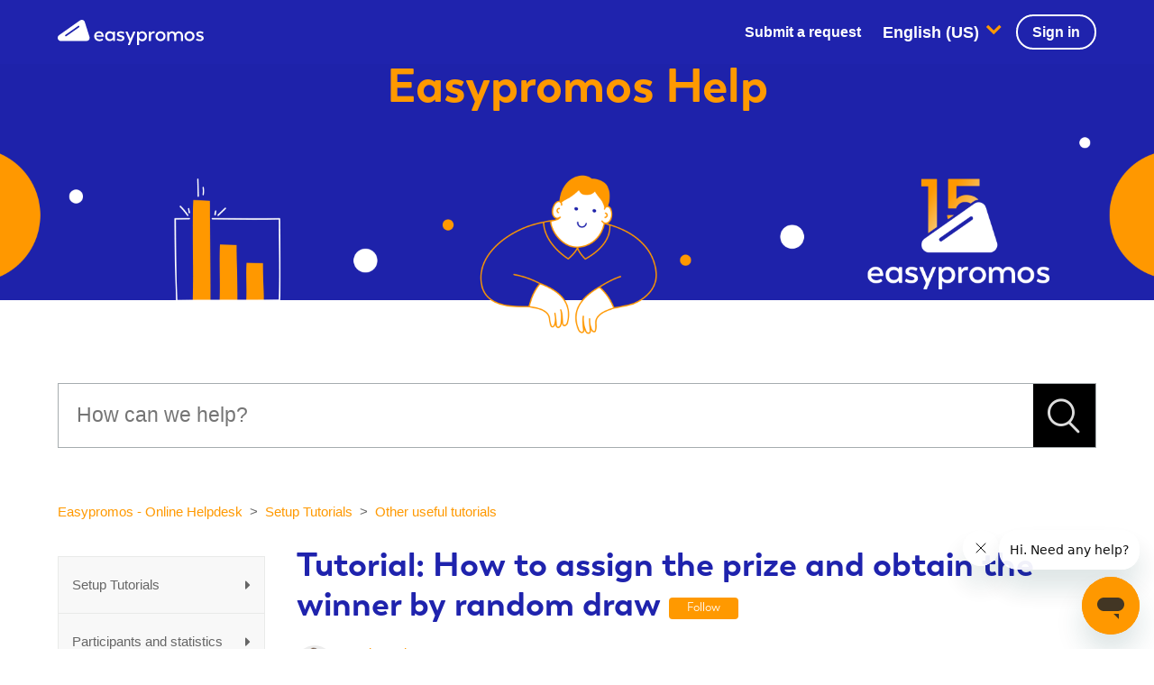

--- FILE ---
content_type: text/html; charset=utf-8
request_url: https://soporte.easypromosapp.com/hc/en-us/articles/360000038023-Tutorial-How-to-assign-the-prize-and-obtain-the-winner-by-random-draw
body_size: 15775
content:
<!DOCTYPE html>
<html dir="ltr" lang="en-US">
<head>
  <meta charset="utf-8" />
  <!-- v26840 -->


  <title>Tutorial: How to assign the prize and obtain the winner by random draw &ndash; Easypromos - Online Helpdesk</title>

  <meta name="csrf-param" content="authenticity_token">
<meta name="csrf-token" content="hc:meta:server:XeEzHvHv9iCG3t1zEeSktdfX9rQMWCZ1VYkf3dpc79yw5kjWtzLBk6qd0uJ_alep38__OCC-KEQdcgyfCGMwOg">

  <meta name="description" content="Has the participation period of your promotion ended and it’s now time to carry out the final sweepstakes to find out who the winners..." /><meta property="og:image" content="https://soporte.easypromosapp.com/hc/theming_assets/01HZP7TQFGBHQJ4T5SNENGVBCR" />
<meta property="og:type" content="website" />
<meta property="og:site_name" content="Easypromos - Online Helpdesk" />
<meta property="og:title" content="Tutorial: How to assign the prize and obtain the winner by random draw" />
<meta property="og:description" content="Has the participation period of your promotion ended and it’s now time to carry out the final sweepstakes to find out who the winners are?
Easypromos offers you a comprehensive tool to help you pic..." />
<meta property="og:url" content="https://soporte.easypromosapp.com/hc/en-us/articles/360000038023-Tutorial-How-to-assign-the-prize-and-obtain-the-winner-by-random-draw" />
<link rel="canonical" href="https://soporte.easypromosapp.com/hc/en-us/articles/360000038023-Tutorial-How-to-assign-the-prize-and-obtain-the-winner-by-random-draw">
<link rel="alternate" hreflang="en-us" href="https://soporte.easypromosapp.com/hc/en-us/articles/360000038023-Tutorial-How-to-assign-the-prize-and-obtain-the-winner-by-random-draw">
<link rel="alternate" hreflang="es" href="https://soporte.easypromosapp.com/hc/es/articles/360000038023-Tutorial-C%C3%B3mo-asignar-los-ganadores-de-tu-promoci%C3%B3n-por-sorteo-aleatorio">
<link rel="alternate" hreflang="x-default" href="https://soporte.easypromosapp.com/hc/es/articles/360000038023-Tutorial-C%C3%B3mo-asignar-los-ganadores-de-tu-promoci%C3%B3n-por-sorteo-aleatorio">

  <link rel="stylesheet" href="//static.zdassets.com/hc/assets/application-f34d73e002337ab267a13449ad9d7955.css" media="all" id="stylesheet" />
    <!-- Entypo pictograms by Daniel Bruce — www.entypo.com -->
    <link rel="stylesheet" href="//static.zdassets.com/hc/assets/theming_v1_support-e05586b61178dcde2a13a3d323525a18.css" media="all" />
  <link rel="stylesheet" type="text/css" href="/hc/theming_assets/264466/2884576/style.css?digest=35513728892948">

  <link rel="icon" type="image/x-icon" href="/hc/theming_assets/01HZP7TQR50ZHYY51F3A9RGNZT">

    <script src="//static.zdassets.com/hc/assets/jquery-ed472032c65bb4295993684c673d706a.js"></script>
    <script async src="https://www.googletagmanager.com/gtag/js?id=G-XCFND6M7MM"></script>
<script>
  window.dataLayer = window.dataLayer || [];
  function gtag(){dataLayer.push(arguments);}
  gtag('js', new Date());
  gtag('config', 'G-XCFND6M7MM');
</script>


  <!--
 /*!
* @preserve
* Theme Name: Diziana Panatha Theme (3.1.15)
* @version v3.1.15
* Version: 3.1.15
* Author: Diziana (Allies Interactive Services Pvt. Ltd)
* Website: http://www.diziana.com/
* Corporate Website : https://www.alliesinteractive.com/
* Contact: support@diziana.com
* Follow: https://www.twitter.com/dizianaEngage
* Like: https://www.facebook.com/diziana.engage
* Purchased From: https://www.diziana.com
* @link https://www.diziana.com
* @license A valid license is required to legally use this software (theme/plugin). You can purchase from diziana.com.
* @copyright: © 2020 Allies Interactive Services Pvt. Ltd. All Rights Reserved
*/
-->

<meta content="width=device-width, initial-scale=1.0, maximum-scale=1.0, user-scalable=0" name="viewport" />
<link rel="stylesheet" href="https://cdnjs.cloudflare.com/ajax/libs/font-awesome/5.12.1/css/all.min.css" />

<link rel="preconnect" href="https://www.googletagmanager.com" crossorigin="">
<link rel="preload" as="style" href="https://fonts.googleapis.com/css2?family=Nunito+Sans:wght@200;300;400;500;600;700;800;900&amp;display=swap" crossorigin="anonymous">

<script src="https://cdnjs.cloudflare.com/ajax/libs/URI.js/1.18.0/URI.min.js"></script>
<script src="https://cdnjs.cloudflare.com/ajax/libs/moment.js/2.15.2/moment.min.js"></script>

<script src="/hc/theming_assets/01HZP7TK0PMFEEZRCFK5Z3FKR4"></script>
<script src="/hc/theming_assets/01HZP7THTJ50D9ZHK5YTF2Y8FQ"></script>
<script src="/hc/theming_assets/01HZP7TK56DFRXTKF6RWR1GAMZ"></script>
<script src="/hc/theming_assets/01HZP7TKH2TCH3CXQX4HKH0YXW"></script>

<script>
  /**
  * Icon for home category/section blocks
  *
  * Upload icon (ID.png) to assets for default block Icon
  * Upload icon (hover_ID.png) to assets for hover block Icon
  * Replace ID with category/section ID
  * For font-icon, open the icon page and copy the class name attached in the tag as: <!--<i class="fas fa-pencil-alt"></i>-->
  *
  * Once asset is uploaded, click on it so details is shown in right pane
  * Copy the text written under script tag and paste it below
  *
  * Your code should look like the below lines -
  *  var assets360000004673 = "";
  *  var assets360000004673 = "fas fa-pencil-alt";
  **/

  // Paste copied code here
  
  var assets360003614672 = "/hc/theming_assets/01HZP7TMCR7XM74ZFJE6FXTNHN";
  var assets360000080363 = "/hc/theming_assets/01HZP7TN52AWZZ90G04J6FHSZ7";
  var assets201172466 = "/hc/theming_assets/01HZP7TNNQMD652572ZQ1NPEMR"; 
  var assets360003632031 = "/hc/theming_assets/01HZP7TM3SMA5FNSEQ15K4X07B";
  var assets360003614732 = "/hc/theming_assets/01HZP7TMMT1BKP39F74BH9B193"; 
 var assets201205213 = "/hc/theming_assets/01HZP7TMWZF4X7V3BQSZBYJ3R5"; 
  var assets201172466 = "/hc/theming_assets/01HZP7TNNQMD652572ZQ1NPEMR";  
  var assets201196816 = "/hc/theming_assets/01HZP7TNCV6JJTV9KJ6CPR7ADW";
 var assets201196806 = "/hc/theming_assets/01HZP7TP0VVENVCTY6STBHMKWG"; 
 var assets360003132771 = "/hc/theming_assets/01HZP7TPAACXTSQTEB4JKTGDYG"; 

</script>

<script>
  /**
    * Returns URL of image
    *
  **/

  function getAssetURLById(id) {
    return {
      blockIcon: window["assets" + id]
    }
  }

  /**
  * sets the image url from assets id
  *
 **/
  function setIcon(id) {
    var icon = getAssetURLById(id);

    if ( icon.blockIcon != undefined ) {
      var blockIcon = $("."+ id + '-block-icon');
      var blockFontIcon = $("."+ id + '-block-font-icon');

      if ( icon.blockIcon.indexOf('fa') == 0 ) {
        blockFontIcon.addClass(icon.blockIcon);
        blockFontIcon.parent().removeClass('hide');
        blockFontIcon.show();
        blockIcon.hide();
      } else {
        blockIcon.attr('src', icon.blockIcon);
        blockIcon.parent().removeClass('hide');
        blockFontIcon.hide();
      }
    }
  }

  /** Add banner in community template **/
  function setCommunityBanner(templateName) {
    if ( templateName.indexOf('community') > -1 ) {
      
        $('.hero').removeClass('hero-image chero');
        $('.hero').addClass('chero-image');
      
    }
  }
</script>

<style media="all">
	@font-face {
		font-family:"Boston";
		src:url("https://gsewl.cstmapp.com/customfonts/web-fonts/boston-regular.otf");
		font-weight:400;
		font-style:normal;
		font-display:swap;
	}

	@font-face {
		font-family:"Boston";
		src:url("https://gsewl.cstmapp.com/customfonts/web-fonts/boston-semibold.otf");
		font-weight:600;
		font-style:normal;
		font-display:swap;
	}

	@font-face {
		font-family:"Boston";
		src:url("https://gsewl.cstmapp.com/customfonts/web-fonts/boston-bold.otf");
		font-weight:900;
		font-style:normal;
		font-display:swap;
	}

	@font-face {
		font-family:"knk-icons";
		src:url("https://wlcdn.cstmapp.com/fonts/knk_icons/knk-icons-roman.eot?v=1.1014");
		src:url("https://wlcdn.cstmapp.com/fonts/knk_icons/knk-icons-roman.eot?#iefix&v=1.1014") format("embedded-opentype"),
			url("https://wlcdn.cstmapp.com/fonts/knk_icons/knk-icons-roman.woff?v=1.1014") format("woff"),
			url("https://wlcdn.cstmapp.com/fonts/knk_icons/knk-icons-roman.ttf?v=1.1014") format("truetype"),
			url("https://wlcdn.cstmapp.com/fonts/knk_icons/knk-icons-roman.svg#knk-icons?v=1.1014") format("svg");
		font-weight:400;
		font-style:normal;
		font-display:auto;
	}

	@font-face {
		font-family:"knk-icons";
		src:url("https://wlcdn.cstmapp.com/fonts/knk_icons/knk-icons-light.eot?v=1.1014");
		src:url("https://wlcdn.cstmapp.com/fonts/knk_icons/knk-icons-light.eot?#iefix&v=1.1014") format("embedded-opentype"),
			url("https://wlcdn.cstmapp.com/fonts/knk_icons/knk-icons-light.woff?v=1.1014") format("woff"),
			url("https://wlcdn.cstmapp.com/fonts/knk_icons/knk-icons-light.ttf?v=1.1014") format("truetype"),
			url("https://wlcdn.cstmapp.com/fonts/knk_icons/knk-icons-light.svg#knk-icons?v=1.1014") format("svg");
		font-weight:100;
		font-style:normal;
		font-display:auto;
	}

	@font-face {
		font-family:"ep-icons";
		src:url("https://wlcdn.cstmapp.com/fonts/ep_icons/ep-icons.eot?v=1.1014");
		src:url("https://wlcdn.cstmapp.com/fonts/ep_icons/ep-icons.eot?#iefix&v=1.1014") format("embedded-opentype"),
			url("https://wlcdn.cstmapp.com/fonts/ep_icons/ep-icons.woff?v=1.1014") format("woff"),
			url("https://wlcdn.cstmapp.com/fonts/ep_icons/ep-icons.ttf?v=1.1014") format("truetype"),
			url("https://wlcdn.cstmapp.com/fonts/ep_icons/ep-icons.svg#ep-icons?v=1.1014") format("svg");
		font-weight:normal;
		font-style:normal;
		font-display:auto;
	}
</style>

<link rel="stylesheet" media="all" type="text/css" href="https://wlcdn.cstmapp.com/fonts/ep_icons/_font-specs.css?v=1.1014">
<link rel="stylesheet" media="all" type="text/css" href="https://wlcdn.cstmapp.com/fonts/knk_icons/_font-specs.css?v=1.1014">
  <script type="text/javascript" src="/hc/theming_assets/264466/2884576/script.js?digest=35513728892948"></script>
</head>
<body class="">
  
  
  

  <header class="header-wrapper">
  <div class="header">
    <div class="logo">
      <a title="Home" href="/hc/en-us">
        <img src="/hc/theming_assets/01HZP7TQFGBHQJ4T5SNENGVBCR" alt="Logo">
      </a>
    </div>
    <div class="nav-wrapper">
      <span class="icon-menu"></span>
      <nav class="user-nav" id="user-nav">

        

        <a class="submit-a-request" href="/hc/en-us/requests/new">Submit a request</a>
              </nav>
      <div class="header-dropdowns">
        
        <div class="header-language-selector">
          <div class="dropdown language-selector" aria-haspopup="true">
            <a class="dropdown-toggle">
              English (US)
            </a>
            <span class="dropdown-menu dropdown-menu-end" role="menu">
              
                <a href="/hc/change_language/es?return_to=%2Fhc%2Fes%2Farticles%2F360000038023-Tutorial-C%25C3%25B3mo-asignar-los-ganadores-de-tu-promoci%25C3%25B3n-por-sorteo-aleatorio" dir="ltr" rel="nofollow" role="menuitem">
                  Español
                </a>
              
            </span>
          </div>
        </div>
        

          <a class="login" data-auth-action="signin" role="button" rel="nofollow" title="Opens a dialog" href="https://easypromos.zendesk.com/access?brand_id=2884576&amp;return_to=https%3A%2F%2Fsoporte.easypromosapp.com%2Fhc%2Fen-us%2Farticles%2F360000038023-Tutorial-How-to-assign-the-prize-and-obtain-the-winner-by-random-draw&amp;locale=en-us">Sign in</a>

      </div>
    </div>
  </div>
</header>

<section class="section hero hero-image">
  <div class="hero-inner">
    <div class="banner-text">
      
      <h1>
        
         Easypromos<strong> Help</strong>
          
        </h1>
      
    </div>
  </div>
  <div class="search-wrapper container">
    <form role="search" class="search search-full" data-search="" data-instant="true" autocomplete="off" action="/hc/en-us/search" accept-charset="UTF-8" method="get"><input type="hidden" name="utf8" value="&#x2713;" autocomplete="off" /><input type="search" name="query" id="query" placeholder="Search" autocomplete="off" aria-label="Search" />
<input type="submit" name="commit" value="Search" /></form>
    
 <span id="search_placeholder_text" style="display:none;" data-value="How can we help?"></span>
            <script>
       var searchPlaceholder = $("span#search_placeholder_text").data("value");
       $("#query").attr("placeholder", searchPlaceholder);
    </script>
    
  </div>
</section>


  <main role="main">
    <script>
  var templateName = 'articles';
</script>

<div class="container-divider"></div>
<div class="container">
  <nav class="sub-nav">
    <ol class="breadcrumbs">
  
    <li title="Easypromos - Online Helpdesk">
      
        <a href="/hc/en-us">Easypromos - Online Helpdesk</a>
      
    </li>
  
    <li title="Setup Tutorials">
      
        <a href="/hc/en-us/categories/360003614672-Setup-Tutorials">Setup Tutorials</a>
      
    </li>
  
    <li title="Other useful tutorials">
      
        <a href="/hc/en-us/sections/360009430092-Other-useful-tutorials">Other useful tutorials</a>
      
    </li>
  
</ol>


    <script>
      var categoryid = $('.breadcrumbs li:nth-child(2) a').attr('href').match(/[0-9]+/)[0];
    </script>
  </nav>

  <div class="article-content-area" id="article-container">
    
    <div class="sidebar">
      <div class="collapsible-sidebar" id="sticky">
        <h3 class="collapsible-sidebar-title sidenav-title menu-title">
         Menu
        </h3>
        <div class="diziana-category-sidebar-menu"></div>
      </div>
    </div>
    
    <section class="article-content-section ">
      

      <script>
        var articleContent = $('.article-sidebar').children();
        if (!articleContent.length) {
          $('.article-sidebar').addClass('hide');
        }
      </script>
      <article class="article">
        <header class="article-header ">
          <h1 title="Tutorial: How to assign the prize and obtain the winner by random draw" class="article-title">
            Tutorial: How to assign the prize and obtain the winner by random draw
            
            <a class="article-subscribe" title="Opens a sign-in dialog" rel="nofollow" role="button" data-auth-action="signin" aria-selected="false" href="/hc/en-us/articles/360000038023-Tutorial-How-to-assign-the-prize-and-obtain-the-winner-by-random-draw/subscription.html">Follow</a>
          </h1>

          <div class="article-meta-wrapper">
            
            <div class="article-author">
              <div class="avatar article-avatar">
                
                <span class="icon-agent"></span>
                
                <img src="https://soporte.easypromosapp.com/system/photos/361181633131/marian_comercial_p.png" alt="Avatar" class="user-avatar" />
              </div>
              <div class="article-meta">
                <a href="/hc/en-us/profiles/600643537-Marian-Jubany">
                Marian Jubany
                </a>

                <ul class="meta-group">
                  
                  <li class="meta-data"><time datetime="2025-10-03T09:58:40Z" title="2025-10-03T09:58:40Z" data-datetime="relative">October 03, 2025 09:58</time></li>
                  <li class="meta-data">Updated</li>
                  
                </ul>
              </div>
            </div>
            

          </div>
        </header>

        <section class="article-info">
          <div class="article-content">
            
            <div class="article-body"><p>Has the participation period of your promotion ended and it’s now time to carry out the final sweepstakes to find out who the winners are?</p>
<p>Easypromos offers you a comprehensive tool to help you pick the <strong>winners and alternates</strong> of a contest or promotion <strong>automatically and at random</strong>. The tool will also generate a certificate of validity which you can share with users, providing security and transparency to your promotion.</p>
<p>This tutorial will help you get to know all the features of this tool and learn how to make the most of it.</p>
<blockquote>
<p><strong>Note</strong>: This tool is available for all promotions created with Basic, Premium and White Label versions of the platform.</p>
<p>For <strong>Facebook giveaways</strong> based on a post, check the tutorial to pick the winners among all users who Like or Comment on a post.</p>
<p>For <strong>Twitter giveaways</strong>, check the tutorial of how to carry out a sweepstakes based on Retweets, and the tutorial of how to carry out a sweepstakes among all your Followers.</p>
<p>For <strong>comments-based Instagram giveaways</strong>, <a href="https://soporte.easypromosapp.com/hc/en-us/articles/115002106763" target="_blank" rel="noopener">check this tutorial</a>.</p>
</blockquote>
<h2 id="h_01JZ63C52HMGKX0ZPY8YFVVF2S">General functioning</h2>
<p>The “<strong>random draw</strong>” assignment method from the ‘Draws’ section of the promotion allows you to run a random draw among all the registered users in a promotion. You can choose to either carry out a draw <strong>among all participants</strong> or you can <strong>specify a particular segment of users</strong> based on a series of criteria which define them, such as their country, time of registration, the social network they participated from, and so on. The tool includes a <strong>multi-draw mode</strong> – for carrying out multiple draws in a single promotion among different segments of users (only Premium and White Label promotions).</p>
<p>The tool also offers administrators the chance to assign <strong>additional participations, exclude specific users, exclude previous winners</strong> and it facilitates the quick and efficient management of <strong>winners and alternates</strong>.</p>
<p>Below, we go through each of these features, step by step, to ensure you don’t miss a thing.</p>
<ul>
<li>
<h4 id="h_01JZ63C52HECEQ1A23RCXEGB15"><a href="#1">Step 1. Access the Draws Tool</a></h4>
</li>
<li>
<h4 id="h_01JZ63C52H20PP4H800PN6HM29"><a href="#2">Step 2. Select the finalists</a></h4>
</li>
<li>
<h4 id="h_01JZ63C52HQNTPC8RK8WM14NJA"><a href="#3">Step 3. Assign additional entries</a></h4>
</li>
<li>
<h4 id="h_01JZ63C52H1A4XA74967R5ZHD8"><a href="#4">Step 4. Apply rules of exclusion</a></h4>
</li>
<li>
<h4 id="h_01JZ63C52JG369YCY1S24Q71G7"><a href="#5">Step 5. Run the random draw</a></h4>
</li>
<li>
<h4 id="h_01JZ63C52JJ7ZWYFDCWFP5YH9E"><a href="#6">Step 6. Publish the Winners page</a></h4>
</li>
<li>
<h4 id="h_01JZ63C52J3HPSAR7M52P5XTM2"><a href="#7">Step 7. Communicate with the winners</a></h4>
</li>
<li>
<h4 id="h_01K1K0W2C325MVXCA45GFQ48YB"><a href="#8">Step 8. Alternate management</a></h4>
</li>
</ul>
<p><a name="1"></a></p>
<h2 id="h_01JZ63C52JNJE3HH27T9BDDNHS">Step 1. Access the Draws Tool</h2>
<p>Once the participation period is over and it’s time for you to carry out the final sweepstakes, you should go to the “Draws” section from the promotion management page:</p>
<p class="wysiwyg-text-align-center"><img src="/hc/article_attachments/39868174072468" alt="Random_Draw_Tutorial_1.png"></p>
<p>On this first screen, if you have already created the prize that you plan to raffle among the participants of the promotion, the button "Run draw" will appear:</p>
<p class="wysiwyg-text-align-center"><img src="/hc/article_attachments/39868174073620" alt="Random_Draw_Tutorial_2.png"></p>
<blockquote>
<p><strong>Note</strong>: If you haven't created the prize you plan to give away yet, follow the steps in <a href="https://soporte.easypromosapp.com/hc/en-us/articles/115005737863" target="_blank" rel="noopener">this tutorial</a>.</p>
</blockquote>
<p><a name="2"></a></p>
<h2 id="h_01JZ63C52JDKGEY57CWM49PKDA">Step 2. Select the finalists</h2>
<p>When you click the button “Run sweepstakes”, the process to select the winners and alternate winners of this sweepstakes is started. You will see the following page:</p>
<p><img src="/hc/article_attachments/13791430633748" alt="Random_Draw_Winners_3.jpg"></p>
<p>On this screen you can select the finalists who will enter the draw, and you can choose between drawing the prize among:</p>
<ul>
<li>
<h4 id="h_01JZ63C52JMYAVDK70NEM3C72Y"><a href="https://soporte.easypromosapp.com/hc/en-us/articles/360000038023/#all-participants">All the participants</a></h4>
</li>
<li>
<h4 id="h_01JZ63C52JZ87HPHGE2RKPZ44A"><a href="https://soporte.easypromosapp.com/hc/en-us/articles/360000038023/#group-participants">A group of participants</a></h4>
</li>
</ul>
<p><a name="all-participants"></a></p>
<h3 id="h_01JZ63C52J6M8X5D6YNAVCFEVS">Draw among all the participants</h3>
<p>After clicking "Continue" the next screen allows you to fill in the draw information to randomly select the winners.</p>
<p>In this "Finalists" section you can decide who enters the draw, how many entries each user has, apply exclusion rules and indicate how many alternates you need. These are the actions to finish configuring the finalists:</p>
<p><img src="/hc/article_attachments/13791482055956" alt="Random_Draw_Winners_4.jpg"></p>
<ol>
<li>
<strong>Finalists</strong>. This number tells you the number of finalists that you have at the moment, these are the ones that will enter the draw.</li>
<li>
<strong>View</strong>. Allows you to see the list of participants and leave out any participant manually if needed.</li>
<li>
<strong>Manage additional entries</strong>. If you want to give additional entries to some of the users according to the rules and conditions of use of your promotion, you can use this option.</li>
<li>
<strong>Reset and select new finalists</strong>. If at some point during the selection process you made a mistake, you can use this link to delete the selection and start over.</li>
<li>
<strong>"Ready! Pick the winners" button</strong>. Click to start the selection of winners.</li>
</ol>
<p><a name="group-participants"></a></p>
<h3 id="h_01JZ63C52J29XW8VKRMG4VFMGP">Draw among a group of participants</h3>
<p>After clicking "Select" a pop-up window will open so you can access the User Manager, where you will find the different filter tools to define the segment of users you want to create for the draw</p>
<p class="wysiwyg-text-align-center"><img src="/hc/article_attachments/13791991191444" alt="Random_Draw_Winners_5.jpg"></p>
<p>From the Users Manager you can do the draw in 2 steps:</p>
<ol>
<li>
<strong>Create the segment of participants that you are interested in selecting </strong>so that they become the finalists of the draw. Consult the <a href="https://soporte.easypromosapp.com/hc/en-us/articles/360053248131/#1" target="_blank" rel="noopener">tutorial</a> where we explain the different filters available to segment the participants of your promotion.</li>
<li>
<strong>Submit the user segment to the giveaway</strong>. Once the filter is applied and you have the segment applied, the next step is to apply the "Assign random prize" action among the users of the filter.</li>
</ol>
<p>Check out all the steps in <a href="https://soporte.easypromosapp.com/hc/en-us/articles/360053248131/#videos-3" target="_blank" rel="noopener">this video</a>.</p>
<p><a name="3"></a></p>
<h2 id="h_01JZ63C52J4TX346V4N6FHN9AN">Step 3: Assign additional entries</h2>
<p>By default, the application will automatically assign each finalist one participation to enter the sweepstakes, but the administrator has the possibility to assign a number of additional entries, giving users who meet the requirements more chances to win the prize.</p>
<p>The options available depend on the mechanics of your promotion. </p>
<p>By clicking on “Manage additional entries” you will see the following options:</p>
<ul>
<li>
<p><strong>Total number of participations</strong>: Give additional entries based on the total number of entries a user has made.</p>
</li>
<li>
<p><strong>Total number of participations per stage</strong>: Allows giving additional entries based on the number of entries a user has made in a specific stage (for multi-stage promotions) or within a specific date range.</p>
</li>
<li>
<p><strong>Total number of stages participated in</strong>: For multi-stage promotions, this option allows giving additional entries based on the number of stages the user has participated in.</p>
</li>
<li>
<p><strong>Total score obtained</strong>: Give additional entries for every X points the user has earned. If the promotion has a single stage with multiple entries, the highest score in that stage is considered. For multi-stage promotions, the sum of the maximum score from each stage is considered.</p>
</li>
<li>
<p><strong>By segment</strong>: Allows giving additional entries based on a specific user segment.</p>
</li>
<li>
<p><strong>Total number of referrals</strong>: The number of new participants each user has referred to the promotion.</p>
</li>
</ul>
<p>Once you added the number of extra participations, confirm and click the "Accept and apply entries" button. </p>
<ul>
<li><span style="font-family: -apple-system, BlinkMacSystemFont, 'Segoe UI', Helvetica, Arial, sans-serif;">When the additional entries have been added, you can see the list of finalists and verify that the selected finalists now have more entries:</span></li>
</ul>
<p class="wysiwyg-text-align-center"><img src="/hc/article_attachments/13793533998484" alt="Random_Draw_Winners_6.jpg"></p>
<p><a name="4"></a></p>
<h2 id="h_01JZ63C52JXTCC1W94XHA7RDZ3">Step 4: Apply rules of exclusion</h2>
<p>On the following page you can apply different rules of exclusion of users if necessary to block those you don’t wish to enter into the final sweepstakes. Specifically, you have the following options available:</p>
<ol>
<li>
<strong>Exclude users from your blacklist</strong>: You can create and manage lists of users that you don’t want to enter your sweepstakes. These users will be able to participate in future promotions, but they can be automatically excluded from your sweepstakes without them knowing.</li>
<li>
<strong>Exclude previous winners based on</strong>:</li>
</ol>
<ul>
<li>Promotion: if you carry out multiple sweepstakes in a single promotion, you can exclude users who have won one of the previous sweepstakes.</li>
<li>Account: exclude any user who has already won another promotion or sweepstakes that you have carried out from your account.</li>
</ul>
<h3 id="h_01JZ63C52JCKZQNCCE2QH4HG98"><img src="/hc/article_attachments/13793572801044" alt="Random_Draw_Winners_7.jpg"></h3>
<p><a name="5"></a></p>
<h2 id="h_01JZ63C52JNKMDWERDB5Q5F11V">Step 5: Run the random draw</h2>
<p>The tool already knows how many winners it should select because you already indicated that when creating the prize.</p>
<ol>
<li>
<strong>Add the number of alternates you want to select</strong>, in case you’re unable to contact one of the winners or need to make a last-minute substitution. The sum of the number of prizewinners and alternates must always be less than the total number of finalists. Do you want to know why it’s so important to select alternate winners? <a href="https://www.easypromosapp.com/blog/en/2015/09/why-alternates-are-needed-on-a-sweepstakes/" target="_blank" rel="noopener">We give the answer in this blog post</a>.</li>
<li>You can run a <strong>test of the sweepstakes</strong> first where you will see some winners and alternates but it is not a valid result and there won’t be a certificate of validity.</li>
<li>The moment has come to do the final sweepstakes. Click the button “<strong>Ready! Pick the winners</strong>” to run the final sweepstakes. A small pop-up window will open where you have to confirm if you accept that a public certificate of validity about the sweepstakes will be created:</li>
</ol>
<p><img src="/hc/article_attachments/13793615134228" alt="Random_Draw_Winners_8.jpg"></p>
<p>On the following screen you will see the <strong>names of the definitive prizewinners and alternates</strong>. A <strong>certificate of validity</strong> will be generated automatically for the sweepstakes you have just carried out, you will have the link to the certificate here.</p>
<p><img src="/hc/article_attachments/39868174077844" alt="Random_Draw_Tutorial_3.png"></p>
<p><a name="6"></a></p>
<h2 id="h_01JZ63C52KR9JAG1QQ68XG9W3Z">Step 6. Publish the Winners page</h2>
<p>The last step is to publish the winners on your Winners page of the promotion and disseminate the result to the participants and your online community.</p>
<p>In this case, you will find the following two options:</p>
<p><img src="/hc/article_attachments/39868190481428" alt="Random_Draw_Tutorial_4.png"></p>
<p><strong>1. Publication status of the Winners page</strong>: If the Winners page has not yet been published, click the “Configure” button that appears next to “The Winners page is not published.” This will take you to the Winners page settings within the Editor, where you will see the “Publish page” button.</p>
<p><img src="/hc/article_attachments/39868174080916" alt="Random_Draw_Tutorial_5.png"></p>
<p><strong>2. Publication status of the winners on the page</strong>: If the winners have not yet been published, click the “Configure” button that appears next to “The winners of this prize are not published.” This will take you to the prize settings within the promotion management page, where you will need to enable the “Show winners automatically” option.</p>
<p><img src="/hc/article_attachments/39868174082580" alt="Random_Draw_Tutorial_6.png"></p>
<p>To finish, share the result of the sweepstakes with all your followers and contact the winners.</p>
<h3 id="h_01JZ63C52KJKF6908DB5D5S498">
<br>Do you want to customize the shared content of the prizes page?</h3>
<p>Go to the <strong>Editor &gt; Pages &gt; Winners &gt; Viral content</strong> and customize the text that will be shown when the page is shared. You can also customize the image that will be shared.</p>
<p><img src="/hc/article_attachments/13793863814932" alt="Random_Draw_Winners_11.jpg"></p>
<p><a name="7"></a></p>
<h2 id="h_01JZ63C52KFKWP5DX2TCKWNZTX">Step 7. Communicate the winners</h2>
<p>Below we explain some ideas to how to communicate with the winners to be able to ease the prize fulfillment management once you have the winners of your promotion.</p>
<p><strong>1. Share the link to the winners page</strong></p>
<p>When you have the list of the winners, we recommend to always share the result of the sweepstakes with the participants because, apart from contacting the winners individually, it’s good practice to inform publically to the rest of the participants so that all know who the lucky winners are.</p>
<p>You will find the link in the “Draws” section by clicking the “View” button:</p>
<p><img src="/hc/article_attachments/39868190489876" alt="Random_Draw_Tutorial_7.png"></p>
<p>When you click, the public Winners page will open, and you can use the link to share the page on any of your social media channels, so that users can check the name of the winner(s) of your promotion.</p>
<p><strong>2. Share the Certificate of validity link</strong></p>
<p>In addition, you can also obtain the link to the Certificate of validity of the draw generated by the tool, so you can share it with users. To do this, go to the completed draw by clicking the “View results” button, where you will find the certificate link.</p>
<p><img src="/hc/article_attachments/39868174086036" alt="Random_Draw_Tutorial_8.png"></p>
<p><strong>3. Share the Giveaway in Show Mode</strong></p>
<p>The <strong>"<a href="https://www.easypromosapp.com/winners_video/" target="_blank" rel="noopener">Show Mode</a>" functionality</strong> allows you to present the result of a giveaway in a dynamic format to make the announcement of the winners more entertaining and add surprise and fun to your giveaways. The platform automatically generates a video when you pick your giveaway winners. The vertical and horizontal video formats are optimized for sharing on social networks, WhatsApp, email, and other digital media.</p>
<blockquote>
<p><strong>Note</strong>: The Show Mode functionality is available for all versions of the platform (Basic, Premium and White Label).</p>
</blockquote>
<p>To create the presentation of the draw in Show Mode you must follow the steps that we indicate below:</p>
<p>1. Access the management page of the giveaway you have made. At the bottom you will find the "Show Mode" section.</p>
<p>2. Click "Edit" to customize Show Mode. Check out <a href="https://soporte.easypromosapp.com/hc/en-us/articles/360024439252" target="_blank" rel="noopener">this tutorial</a> to learn all the configuration options available to you.</p>
<p>3. Finally, export the Show Mode video or use the links to share it.</p>
<p><img src="/hc/article_attachments/39868174087444" alt="Random_Draw_Tutorial_9.png"></p>
<p><strong>4. Use the Email platform to inform all participants or only the winners by email</strong></p>
<p>Once the promotion has ended, and if you ask for the email address in order to enter the promotion, a good practice is to send an email to all participants informing that the winners have now been found and include the link to the prizes page to that the users can visit the page and check out the winners. You can take advantage of the occasion to thank them for their participation in the promotion.</p>
<p>Below we show you some examples of emails that you can create:</p>
<ul>
<li>Email to all users that have won any prize</li>
<li>Email to all users that have won a certain prize</li>
<li>Email to a specific users to send him the details of his prize</li>
<li>Email to all non-winners.</li>
</ul>
<p>In the content of the email you can insert any characteristic of the prize using the smart tags. You can for example show the name of the prize the user has won and also customize the email with the name of the user. <a href="https://soporte.easypromosapp.com/hc/en-us/articles/4548305468436" target="_blank" rel="noopener">Check out here the most common emails that you can create and automate in the Email platform</a>.</p>
<p><a name="8"></a></p>
<h2 id="h_01K1K156ZADHH9K2NYMFC17644">Step 8. Alternate management</h2>
<p>Have you carried out the draw but can’t get in touch with one of the winners? Is the winner located outside your city and you can’t arrange the delivery of the prize? Or is the selected winner ultimately not eligible for the prize?</p>
<p>To address these situations, each completed draw includes the alternate management tool, which allows you to replace winners with one of the alternates.</p>
<p>Below we explain how the tool works and how you can replace a winner with one of the alternates.</p>
<p>1. On the management screen of the completed draw, next to the name of the winner you want to replace, you will find the “Revoke winner” button:</p>
<p><img src="/hc/article_attachments/39868174090388" alt="Random_Draw_Tutorial_10.png"></p>
<p>2. A pop-up will then open where you must indicate the reason why you want to revoke the prize from this winner.</p>
<p><strong>Note</strong>: The reason will be displayed publicly in the validity certificate of the draw.</p>
<p class="wysiwyg-text-align-center"><img src="/hc/article_attachments/39868190497940" alt="Random_Draw_Tutorial_11.png" width="509" height="374"></p>
<p>3. Once the prize has been revoked from the winner, you must assign a new participant as the prize winner. To do this, in the “Alternates” column you will see the names of the users who were drawn as alternates, so you can choose the one you want to designate as the new prize winner.</p>
<p><img src="/hc/article_attachments/39868190503188" alt="Random_Draw_Tutorial_12.png"></p>
<p>4. After confirming, the alternate will appear as the new prize winner, and the previous winner will be moved to the “Rejected” column.</p>
<p><strong>Note</strong>: Any substitutions made will be reflected on the draw’s validity certificate page, where the history of winners assigned to the prize is displayed.</p>
<p><img src="/hc/article_attachments/39868190505876" alt="Random_Draw_Tutorial_13.png"></p></div>

            <div class="article-attachments">
              <ul class="attachments">
                
              </ul>
            </div>
          </div>
        </section>

        <footer>
          <div class="article-footer">
            <div class="article-inner-content-area">
              
              <div class="article-share">
  <ul class="share">
    <li><a href="https://www.facebook.com/share.php?title=Tutorial%3A+How+to+assign+the+prize+and+obtain+the+winner+by+random+draw&u=https%3A%2F%2Fsoporte.easypromosapp.com%2Fhc%2Fen-us%2Farticles%2F360000038023-Tutorial-How-to-assign-the-prize-and-obtain-the-winner-by-random-draw" class="share-facebook">Facebook</a></li>
    <li><a href="https://twitter.com/share?lang=en&text=Tutorial%3A+How+to+assign+the+prize+and+obtain+the+winner+by+random+draw&url=https%3A%2F%2Fsoporte.easypromosapp.com%2Fhc%2Fen-us%2Farticles%2F360000038023-Tutorial-How-to-assign-the-prize-and-obtain-the-winner-by-random-draw" class="share-twitter">Twitter</a></li>
    <li><a href="https://www.linkedin.com/shareArticle?mini=true&source=Easypromos+Help&title=Tutorial%3A+How+to+assign+the+prize+and+obtain+the+winner+by+random+draw&url=https%3A%2F%2Fsoporte.easypromosapp.com%2Fhc%2Fen-us%2Farticles%2F360000038023-Tutorial-How-to-assign-the-prize-and-obtain-the-winner-by-random-draw" class="share-linkedin">LinkedIn</a></li>
  </ul>

</div>
              
            <div class="comment-icon">
              
              
              
              </div>
          </div>
          </div>
          
          <div class="article-votes">
            <span class="article-votes-question">Was this article helpful?</span>
            <div class="article-votes-controls" role='radiogroup'>
              <a class="button article-vote article-vote-up" data-auth-action="signin" aria-selected="false" role="radio" rel="nofollow" title="Yes" href="https://easypromos.zendesk.com/access?brand_id=2884576&amp;return_to=https%3A%2F%2Fsoporte.easypromosapp.com%2Fhc%2Fen-us%2Farticles%2F360000038023-Tutorial-How-to-assign-the-prize-and-obtain-the-winner-by-random-draw"></a>
              <a class="button article-vote article-vote-down" data-auth-action="signin" aria-selected="false" role="radio" rel="nofollow" title="No" href="https://easypromos.zendesk.com/access?brand_id=2884576&amp;return_to=https%3A%2F%2Fsoporte.easypromosapp.com%2Fhc%2Fen-us%2Farticles%2F360000038023-Tutorial-How-to-assign-the-prize-and-obtain-the-winner-by-random-draw"></a>
            </div>
            <small class="article-votes-count">
              <span class="article-vote-label">2 out of 2 found this helpful</span>
            </small>
          </div>
          

          <div class="article-more-questions">
            Have more questions? <a href="/hc/en-us/requests/new">Submit a request</a>
          </div>
          <div class="article-return-to-top">
            <a href="#article-container">Return to top<span class="icon-arrow-up"></span></a>
          </div>
        </footer>

        <section class="article-relatives">
          <div data-recent-articles></div>
          
  <section class="related-articles">
    
      <h3 class="related-articles-title">Related articles</h3>
    
    <ul>
      
        <li>
          <a href="/hc/en-us/related/click?data=[base64]%3D--1970fcb042cb70f831a4f1d3e88ab3691332ced6" rel="nofollow">Tutorial: User Manager for Managing Promotion Participants</a>
        </li>
      
        <li>
          <a href="/hc/en-us/related/click?data=[base64]%3D%3D--6d56b72f2260e2e411e6e379bbbfdd6e7fbbb3ca" rel="nofollow">Emails and Notifications platform 2.0</a>
        </li>
      
        <li>
          <a href="/hc/en-us/related/click?data=[base64]%3D--d879f0c2e257ff476668a8a897c5a29ef3db86ae" rel="nofollow">Tutorial: How to create an Entry Form Giveaway</a>
        </li>
      
        <li>
          <a href="/hc/en-us/related/click?data=BAh7CjobZGVzdGluYXRpb25fYXJ0aWNsZV9pZGwrCBR0RkCXEzoYcmVmZXJyZXJfYXJ0aWNsZV9pZGwrCIekrNFTADoLbG9jYWxlSSIKZW4tdXMGOgZFVDoIdXJsSSI%2BL2hjL2VuLXVzL2FydGljbGVzLzIxNTQwMzM5MzQ4NTAwLVN1YnNjcmlwdGlvbi1tYW5hZ2VtZW50BjsIVDoJcmFua2kJ--88b691742135f5fbaad25c2278dd86d22dfb059b" rel="nofollow">Subscription management</a>
        </li>
      
        <li>
          <a href="/hc/en-us/related/click?data=BAh7CjobZGVzdGluYXRpb25fYXJ0aWNsZV9pZGwrCBR4ls%[base64]" rel="nofollow">Tutorial: Instagram Story Giveaway</a>
        </li>
      
    </ul>
  </section>


        </section>

        
        <div class="article-comments" id="article-comments">
          <section class="comments">

            <header class="comment-overview">
              <h3 class="comment-heading">
                Comments
              </h3>
              <p class="comment-callout">0 comments</p>
              
            </header>

            <ul id="comments" class="comment-list">
              
            </ul>

            


            

            <p class="comment-callout">Please <a data-auth-action="signin" rel="nofollow" href="https://easypromos.zendesk.com/access?brand_id=2884576&amp;return_to=https%3A%2F%2Fsoporte.easypromosapp.com%2Fhc%2Fen-us%2Farticles%2F360000038023-Tutorial-How-to-assign-the-prize-and-obtain-the-winner-by-random-draw">sign in</a> to leave a comment.</p>
          </section>
        </div>
        
      </article>
    </section>
  </div>
</div>

  </main>

  <footer class="footer">
    
    <div class="footer-top">
      <div class="footer-inner">
        <div class="footer-links">
          <h3 title="Product">About Easypromos</h3>
          <ul class="footer-links-list">
            <li class="footer-link-item">
              <a href="https://www.easypromosapp.com/quienes-somos/" title="Features"><a href="https://www.easypromosapp.com/about-us/" target="_blank">About us</a></a>
            </li>
            <li class="footer-link-item">
              <a href="https://www.easypromosapp.com/blog/" title="Example"><a href="https://www.easypromosapp.com/blog/en/" target="_blank">Blog</a></a>
            </li>
            <li class="footer-link-item">
              <a href="https://es.trustpilot.com/review/www.easypromosapp.com" title="Pricing"><a href="https://www.trustpilot.com/review/www.easypromosapp.com" target="_blank">Testimonials</a></a>
            </li>
            </ul>
        </div>

        <div class="footer-links">
          <h3 title="About">Solutions</h3>
          <ul class="footer-links-list">
            <li class="footer-link-item">
              <a href="https://www.easypromosapp.com/soluciones-gamificacion/" title="About"><a href="https://www.easypromosapp.com/gamification-solutions/" target="_blank">Gamification</a></a>
            </li>
            <li class="footer-link-item">
              <a href="https://www.easypromosapp.com/soluciones-de-captacion-de-datos/" title="Latest News"><a href="https://www.easypromosapp.com/data-collection-solutions/" target="_blank">Data Collection</a></a>
            </li>
            <li class="footer-link-item">
              <a href="https://www.easypromosapp.com/soluciones-visibilidad-marca/" title="Partners"><a href="https://www.easypromosapp.com/brand-awareness-solutions/" target="_blank">Brand Awareness</a></a>
            </li>
            <li class="footer-link-item">
              <a href="https://www.easypromosapp.com/soluciones-fidelizacion/" title="Jobs"><a href="https://www.easypromosapp.com/customer-loyalty/" target="_blank">Customer Loyalty</a></a>
            </li>
            <li class="footer-link-item">
              <a href="https://www.easypromosapp.com/soluciones-promocion/" title="Feature Ideas"><a href="https://www.easypromosapp.com/product-promotion-solutions/" target="_blank">Product Promotion</a></a>
            </li>
            <li class="footer-link-item">
              <a href="https://www.easypromosapp.com/soluciones-de-recopilacion-de-ugc/" title="Feature Ideas"><a href="https://www.easypromosapp.com/UGC-solutions/" target="_blank">UGC</a></a>
            </li>
          </ul>
        </div>

        <div class="footer-links">
          <h3 title="Community">Applications</h3>
          <ul class="footer-links-list">
            <li class="footer-link-item">
              <a href="https://www.easypromosapp.com/aplicaciones-juegos/" title="Testimonial"><a href="https://www.easypromosapp.com/game-applications/" target="_blank">Games</a></a>
            </li>
            <li class="footer-link-item">
              <a href="https://www.easypromosapp.com/aplicaciones-sorteos/" title="Forums"><a href="https://www.easypromosapp.com/giveaway-applications/" target="_blank">Giveaways</a></a>
            </li>
            <li class="footer-link-item">
              <a href="https://www.easypromosapp.com/aplicaciones-concursos/" title="Blog"><a href="https://www.easypromosapp.com/contest-applications/" target="_blank">Contests</a></a>
            </li>
            <li class="footer-link-item">
              <a href="https://www.easypromosapp.com/aplicaciones-cupones-codigos/" title="Pro Team"><a href="https://www.easypromosapp.com/coupons-applications/" target="_blank">Coupons & Codes</a></a>
            </li>
            <li class="footer-link-item">
              <a href="https://www.easypromosapp.com/aplicaciones-cuestionarios/" title="Events"><a href="https://www.easypromosapp.com/quizzes-applications/" target="_blank">Quizzes</a></a>
            </li>
            <li class="footer-link-item">
              <a href="https://www.easypromosapp.com/aplicaciones-multietapas/" title="Events"><a href="https://www.easypromosapp.com/multi-stage-apps/" target="_blank">Multi-stage</a></a>
            </li>
          </ul>
        </div>

        <div class="footer-links">
          <h3 title="Help">Help</h3>
          <ul class="footer-links-list">
            <li class="footer-link-item">
              <a href="https://www.easypromosapp.com/chat/?utm_source=Easypromos&utm_medium=web&utm_campaign=footer" title="Support Center"><a href="https://www.easypromosapp.com/live-chat/" target="_blank">We ❤️ Chat</a></a>
            </li>
            <li class="footer-link-item">
              <a href="https://www.easypromosapp.com/preguntas-frecuentes/" title="Contact Us"><a href="https://www.easypromosapp.com/frequently-asked-questions/" target="_blank">FAQ</a></a>
            </li>
            <li class="footer-link-item">
              <a href="https://www.easypromosapp.com/casos-de-exito-rrss/" title="Live Chat"><a href="https://www.easypromosapp.com/success_cases/" target="_blank">Success cases</a></a>
            </li>
            <li class="footer-link-item">
              <a href="https://www.easypromosapp.com/ideas-por-campana/" title="Live Chat"><a href="https://www.easypromosapp.com/ideas-for-campaigns/" target="_blank">Campaign ideas</a></a>
            </li>
            </ul>
        </div>
      </div>
    </div>
    

    <div class="footer-bottom">
      <div class="footer-inner">

        <p class="copyright">Copyright &copy; <a title="Home" href="/hc/en-us">Easypromos - Online Helpdesk</a> <span id="year"></span>. All Rights Reserved.</p>

        <div class="footer-content">
          <ul class="share">

            
            <li>
              <a title="Follow us on twitter" class="twitter" href="https://twitter.com/easypromos">
                <i class="fab fa-twitter"></i>
              </a>
            </li>
            

            
            <li>
              <a title="Like us on facebook" class="facebook" href="https://www.facebook.com/easypromos">
                <i class="fab fa-facebook-f"></i>
              </a>
            </li>
            

            
            <li>
              <a title="Subscribe our channel on youtube" class="youtube" href="https://www.youtube.com/EasypromosTV">
                <i class="fab fa-youtube"></i>
              </a>
            </li>
            

            
            <li>
              <a title="Connect with us linkedin" class="linkedin" href="https://www.linkedin.com/company/easypromos/?originalSubdomain=es">
                <i class="fab fa-linkedin-in"></i>
              </a>
            </li>
            
           

            
            <li>
              <a title="Follow us on instagram" class="instagram" href="https://www.instagram.com/easypromos/">
                <i class="fab fa-instagram"></i>
              </a>
            </li>
            
          
          </ul>

          <script>
            var socialShare = $('ul.share').children();
            if ( !socialShare.length ) {
              $('ul.share').hide();
            }
          </script>

          <div class="footer-language-selector">
            
              <div class="dropdown language-selector" aria-haspopup="true">
                <a class="dropdown-toggle">
                  English (US)
                </a>
                <span class="dropdown-menu dropdown-menu-end" role="menu">
                  
                    <a href="/hc/change_language/es?return_to=%2Fhc%2Fes%2Farticles%2F360000038023-Tutorial-C%25C3%25B3mo-asignar-los-ganadores-de-tu-promoci%25C3%25B3n-por-sorteo-aleatorio" dir="ltr" rel="nofollow" role="menuitem" title="Español">
                      Español
                    </a>
                  
                </span>
              </div>
            
          </div>
        </div>
      </div>
    </div>
</footer>

<script>

  var newDate = new Date();
  var year = newDate.getFullYear();

  $('#year').html(year);

</script>



  <!-- / -->

  
  <script src="//static.zdassets.com/hc/assets/en-us.f90506476acd6ed8bfc8.js"></script>
  

  <script type="text/javascript">
  /*

    Greetings sourcecode lurker!

    This is for internal Zendesk and legacy usage,
    we don't support or guarantee any of these values
    so please don't build stuff on top of them.

  */

  HelpCenter = {};
  HelpCenter.account = {"subdomain":"easypromos","environment":"production","name":"Easypromos Help"};
  HelpCenter.user = {"identifier":"da39a3ee5e6b4b0d3255bfef95601890afd80709","email":null,"name":"","role":"anonymous","avatar_url":"https://assets.zendesk.com/hc/assets/default_avatar.png","is_admin":false,"organizations":[],"groups":[]};
  HelpCenter.internal = {"asset_url":"//static.zdassets.com/hc/assets/","web_widget_asset_composer_url":"https://static.zdassets.com/ekr/snippet.js","current_session":{"locale":"en-us","csrf_token":"hc:hcobject:server:g7ik2RMzEE7VUcMBgNXSF10vaS95aXTDqjq1h_KBfNluv98RVe4n_fkSzJDuWyELVTdgo1WPevLiwabFIL6jPw","shared_csrf_token":null},"usage_tracking":{"event":"article_viewed","data":"[base64]","url":"https://soporte.easypromosapp.com/hc/activity"},"current_record_id":"360000038023","current_record_url":"/hc/en-us/articles/360000038023-Tutorial-How-to-assign-the-prize-and-obtain-the-winner-by-random-draw","current_record_title":"Tutorial: How to assign the prize and obtain the winner by random draw","current_text_direction":"ltr","current_brand_id":2884576,"current_brand_name":"Easypromos Help","current_brand_url":"https://easypromos.zendesk.com","current_brand_active":true,"current_path":"/hc/en-us/articles/360000038023-Tutorial-How-to-assign-the-prize-and-obtain-the-winner-by-random-draw","show_autocomplete_breadcrumbs":true,"user_info_changing_enabled":false,"has_user_profiles_enabled":true,"has_end_user_attachments":true,"user_aliases_enabled":false,"has_anonymous_kb_voting":false,"has_multi_language_help_center":true,"show_at_mentions":false,"embeddables_config":{"embeddables_web_widget":true,"embeddables_help_center_auth_enabled":true,"embeddables_connect_ipms":false},"answer_bot_subdomain":"static","gather_plan_state":"subscribed","has_article_verification":false,"has_gather":true,"has_ckeditor":false,"has_community_enabled":false,"has_community_badges":true,"has_community_post_content_tagging":false,"has_gather_content_tags":true,"has_guide_content_tags":true,"has_user_segments":true,"has_answer_bot_web_form_enabled":false,"has_garden_modals":false,"theming_cookie_key":"hc-da39a3ee5e6b4b0d3255bfef95601890afd80709-2-preview","is_preview":false,"has_search_settings_in_plan":true,"theming_api_version":1,"theming_settings":{"brand_color":"rgba(30, 34, 170, 1)","brand_text_color":"#FFFFFF","text_color":"#333333","link_color":"rgba(255, 152, 0, 1)","background_color":"#FFFFFF","minimal_header":"768px","header_background_color":"rgba(30, 34, 170, 1)","header_link_color":"#FFFFFF","minimal_footer":"hide","footer_background_color":"#2e2e2e","footer_text_color":"#FFFFFF","heading_font":"-apple-system, BlinkMacSystemFont, 'Segoe UI', Helvetica, Arial, sans-serif","text_font":"-apple-system, BlinkMacSystemFont, 'Segoe UI', Helvetica, Arial, sans-serif","logo":"/hc/theming_assets/01HZP7TQFGBHQJ4T5SNENGVBCR","favicon":"/hc/theming_assets/01HZP7TQR50ZHYY51F3A9RGNZT","hero_image_visibility":true,"homepage_banner_bg_color":"#0099b5","homepage_background_image":"/hc/theming_assets/01JP02V4HEW29W37G2N82Z9S56","chero_image_visibility":true,"community_banner_bg_color":"#0099b5","community_background_image":"/hc/theming_assets/01HZP7TREEKWK3QS4HJ9XNMHRH","error_image":"/hc/theming_assets/01HZP7TRQCP5HT3GJFKY0FS5QS","welcome_message_text":" Easypromos","welcome_message_text_dc":" Help","welcome_message_text_color":"rgba(167, 9, 9, 1)","search_placeholder_text":"","search_placeholder_text_dc":"Guide-buscador","category_block_visibility":true,"custom_block_visibility":false,"show_knowledge_base_tree":false,"first_block_icon":"/hc/theming_assets/01HZP7TS3HHB6C3SZBHSGHD56P","first_block_font_icon":"NONE","first_block_title":"","first_block_title_dc":"guide-categoria_tutoriales","first_block_url":"https://soporte.easypromosapp.com/hc/categories/360003614672","second_block_icon":"/hc/theming_assets/01HZP7TSCE761E9EA85HJYFCYJ","second_block_font_icon":"NONE","second_block_title":"","second_block_title_dc":"guide-categoria_gestion","second_block_url":"https://soporte.easypromosapp.com/hc/categories/360003632031","third_block_icon":"/hc/theming_assets/01HZP7TSM7Q0TR6AA9Q0QR1BC6","third_block_font_icon":"NONE","third_block_title":"","third_block_title_dc":"guide-categoria_personalizacion","third_block_url":"https://soporte.easypromosapp.com/hc/categories/360003614732","fourth_block_icon":"/hc/theming_assets/01HZP7TSWK2KFS0GCEHW64K13Y","fourth_block_font_icon":"NONE","fourth_block_title":"","fourth_block_title_dc":"guide-categoria_publicacion","fourth_block_url":"https://soporte.easypromosapp.com/hc/categories/201205213","fifth_block_icon":"/hc/theming_assets/01HZP7TT4PY5E93ZV5FMN57SFD","fifth_block_font_icon":"NONE","fifth_block_title":"","fifth_block_title_dc":"guide-categoria_integraciones","fifth_block_url":"https://soporte.easypromosapp.com/hc/categories/201196816","sixth_block_icon":"/hc/theming_assets/01HZP7TTDWM580B6NRW35KGJXE","sixth_block_font_icon":"NONE","sixth_block_title":"","sixth_block_title_dc":"guide-categoria_cuenta","sixth_block_url":"https://soporte.easypromosapp.com/hc/categories/201196806","seventh_block_icon":"/hc/theming_assets/01HZP7TTQC74Y3XHZVXNKNBBYY","seventh_block_font_icon":"NONE","seventh_block_title":"","seventh_block_title_dc":"guide-categoria_videotutoriales","seventh_block_url":"https://soporte.easypromosapp.com/hc/categories/360003132771","eighth_block_icon":"/hc/theming_assets/01HZP7TV20BZQF2R6J1KMX9JPZ","eighth_block_font_icon":"NONE","eighth_block_title":"","eighth_block_title_dc":"guide-categoria_preguntas","eighth_block_url":"https://soporte.easypromosapp.com/hc/categories/201172466","catgsec_sidebar_visibility":true,"menu_title":"Menu","menu_title_dc":"NONE","comment_block_visibility":true,"show_articles_in_section":false,"sidebar_block_visibility":true,"author_meta_details_visibility":true,"social_share_visibility":true,"sidebar_menu_title":"Menu","sidebar_menu_title_dc":"NONE","table_of_content":false,"table_of_content_title":"In this article","table_of_content_title_dc":"NONE","hide_search_result_sidebar":true,"twitter_link":"https://twitter.com/easypromos","facebook_link":"https://www.facebook.com/easypromos","youtube_link":"https://www.youtube.com/EasypromosTV","linkedin_link":"https://www.linkedin.com/company/easypromos/?originalSubdomain=es","instagram_link":"https://www.instagram.com/easypromos/"},"has_pci_credit_card_custom_field":false,"help_center_restricted":false,"is_assuming_someone_else":false,"flash_messages":[],"user_photo_editing_enabled":true,"user_preferred_locale":"es","base_locale":"en-us","login_url":"https://easypromos.zendesk.com/access?brand_id=2884576\u0026return_to=https%3A%2F%2Fsoporte.easypromosapp.com%2Fhc%2Fen-us%2Farticles%2F360000038023-Tutorial-How-to-assign-the-prize-and-obtain-the-winner-by-random-draw","has_alternate_templates":false,"has_custom_statuses_enabled":false,"has_hc_generative_answers_setting_enabled":true,"has_generative_search_with_zgpt_enabled":false,"has_suggested_initial_questions_enabled":false,"has_guide_service_catalog":true,"has_service_catalog_search_poc":false,"has_service_catalog_itam":false,"has_csat_reverse_2_scale_in_mobile":false,"has_knowledge_navigation":false,"has_unified_navigation":false,"has_unified_navigation_eap_access":false,"has_csat_bet365_branding":false,"version":"v26840","dev_mode":false};
</script>

  
  <script src="//static.zdassets.com/hc/assets/moment-3b62525bdab669b7b17d1a9d8b5d46b4.js"></script>
  <script src="//static.zdassets.com/hc/assets/hc_enduser-be182e02d9d03985cf4f06a89a977e3d.js"></script>
  
  
</body>
</html>

--- FILE ---
content_type: text/css; charset=utf-8
request_url: https://soporte.easypromosapp.com/hc/theming_assets/264466/2884576/style.css?digest=35513728892948
body_size: 24646
content:
/*!
* @preserve
* Theme Name: Easypromos theme, based on Diziana Panatha Theme (3.1.15)
* @version v1.0.00
* Version: 1.0.00
* Author: Marc Mateos (Easypromos, SL) & Diziana (Allies Interactive Services Pvt. Ltd)
* Website: https://www.easypromosapp.com/ & http://www.diziana.com/
* Corporate Website: https://www.alliesinteractive.com/
* Contact: support@diziana.com
* Follow: https://www.twitter.com/dizianaEngage
* Like: https://www.facebook.com/diziana.engage
* Purchased From: https://www.diziana.com
* @link https://www.diziana.com
* @license A valid license is required to legally use this software (theme/plugin). You can purchase from diziana.com.
* @copyright: 2020 Allies Interactive Services Pvt. Ltd. All Rights Reserved
*/
/***** Base *****/
:root {
  --main-color-hs:238, 70%;
  --main-color-l:40%;
  --main-color:hsl(var(--main-color-hs), var(--main-color-l));
  --main-color-d5:hsl(var(--main-color-hs), calc(var(--main-color-l) - 5%));
  --main-color-d10:hsl(var(--main-color-hs), calc(var(--main-color-l) - 10%));
  --main-color-d20:hsl(var(--main-color-hs), calc(var(--main-color-l) - 20%));
  --secondary-color-hs:36, 100%;
  --secondary-color-l:50%;
  --secondary-color:hsl(var(--secondary-color-hs), var(--secondary-color-l));
  --secondary-color-d20:hsl(var(--secondary-color-hs), calc(var(--secondary-color-l) - 20%));
  --main-color-text:rgba(255, 255, 255, 1);
  --welcome-message-text-color:var(--main-color-text);
  --community-banner-bg-color:var(--main-color);
  --footer-color-hs:0, 0%;
  --footer-color-l:14%;
  --footer-color:hsl(var(--footer-color-hs), var(--footer-color-l));
  --footer-color-d2:hsl(var(--footer-color-hs), calc(var(--footer-color-l) - 2%));
  --footer-text-color-hs:0, 0%;
  --footer-text-color-l:100%;
  --footer-text-color:hsl(var(--footer-text-color-hs), var(--footer-text-color-l));
  --footer-text-color-l20:hsl(var(--footer-text-color-hs), calc(var(--footer-text-color-l) + 20%));
  --text-color-hs:0, 0%;
  --text-color-l:40%;
  --text-color:hsl(var(--text-color-hs), var(--text-color-l));
  --text-color-d5:hsl(var(--text-color-hs), calc(var(--text-color-l) - 5%));
  --text-color-l20:hsl(var(--text-color-hs), calc(var(--text-color-l) + 20%));
  --background-color:rgba(255, 255, 255, 1);
  --background-color-d3:hsl(from var(--background-color) h s calc(l - 3%));
  --background-color-d8:hsl(from var(--background-color) h s calc(l - 8%));
  --radius:4px;
  --main-typography:'Nunito Sans', sans-serif;
  --title-typography:'Boston', sans-serif; }

select {
	background-image:url(/hc/theming_assets/01HZP7TJM21R1AQ9T1R8F1A60W);
}
.hero-inner {
	background-image:url(/hc/theming_assets/01JP02V4HEW29W37G2N82Z9S56);
}
.chero-image {
	background-image:url(/hc/theming_assets/01HZP7TREEKWK3QS4HJ9XNMHRH);
}

* {
  -webkit-box-sizing: border-box;
  box-sizing: border-box; }

body {
  background-color: var(--background-color);
  color: var(--text-color);
  font-family: var(--main-typography);
  font-size: 15px;
  font-weight: 400;
  line-height: 1.5;
  -webkit-font-smoothing: antialiased;
  -moz-osx-font-smoothing: grayscale; }

iframe {
  max-width: 100%; }

:focus {
  outline: none; }

@media (min-width: 1024px) {
  body > main {
    min-height: 65vh; } }
h1,
h2,
h3,
h4,
h5,
h6 {
  font-family: var(--title-typography);
  font-weight: 700;
  -webkit-margin-before: 3em;
  margin-block-start: 3em;
  -webkit-margin-after: 0.6em;
  margin-block-end: 0.6em;
  color: var(--main-color); }

h1 {
  font-size: 2.3rem;
  line-height: 1.2em; }

h2 {
  font-size: 1.5em; }

h3 {
  font-size: 1.3rem; }

h4 {
  font-size: 1.1rem; }

a {
  color: var(--secondary-color);
  text-decoration: none; }
  a:hover, a:active, a:focus {
    text-decoration: underline; }
  a.youtube:hover {
    background: #D00D0D !important; }
  a.linkedin:hover {
    background: #1D76B3 !important; }
  a.google:hover {
    background: #DC4A38 !important; }
  a.facebook:hover {
    background: #3364A3 !important; }
  a.twitter:hover {
    background: #33BDFD !important; }
  a.mail:hover {
    background: #C71610 !important; }
  a.pinterest:hover {
    background: #c92228 !important; }
  a.instagram:hover {
    background: -webkit-radial-gradient(30% 107%, circle, #fdf497 0%, #fdf497 5%, #fd5949 45%, #d6249f 60%, #285AEB 90%) !important;
    background: -o-radial-gradient(30% 107%, circle, #fdf497 0%, #fdf497 5%, #fd5949 45%, #d6249f 60%, #285AEB 90%) !important;
    background: radial-gradient(circle at 30% 107%, #fdf497 0%, #fdf497 5%, #fd5949 45%, #d6249f 60%, #285AEB 90%) !important; }

img {
  max-width: 100%; }

input,
textarea {
  color: var(--text-color);
  font-size: 14px; }

input {
  max-width: 100%;
  -webkit-box-sizing: border-box;
  box-sizing: border-box;
  outline: none;
  -webkit-transition: border 0.12s ease-in-out;
  -o-transition: border 0.12s ease-in-out;
  transition: border 0.12s ease-in-out; }
  input[disabled] {
    background-color: #ddd; }
  input:focus, input:active {
    outline: 1px solid var(--main-color); }

select {
  -webkit-appearance: none;
  -moz-appearance: none;
  background-color: #fff;
  background-repeat: no-repeat;
  background-position: right 10px center;
  border: 1px solid #ddd;
  border-radius: var(--radius);
  padding: 8px 30px 8px 10px;
  outline: none;
  width: 100%; }
  select::-ms-expand {
    display: none; }

select:focus, textarea:focus {
  border: 1px solid var(--main-color); }

textarea {
  border: 1px solid #ddd;
  border-radius: var(--radius);
  resize: vertical;
  width: 100%;
  outline: none;
  padding: 10px; }

blockquote {
  border-left: 4px solid var(--main-color);
  -webkit-padding-start: 1em;
  padding-inline-start: 1em;
  -webkit-margin-start: 2.5rem;
  margin-inline-start: 2.5rem;
  position: relative; }
  blockquote::before {
    font-family: 'knk-icons' !important;
    position: absolute !important;
    font-size: 2em !important;
    left: -2.95rem;
    top: 0 !important; }
  blockquote:not([class^="knk-"], [class*=" knk-"])::before {
    content: "\54"; }
  blockquote.warning_msg {
    --main-color:red; }
    blockquote.warning_msg:not([class^="knk-"], [class*=" knk-"])::before {
      content: "\21"; }
  blockquote.great_msg {
    --main-color:limegreen; }
    blockquote.great_msg:not([class^="knk-"], [class*=" knk-"])::before {
      content: "\153"; }
  blockquote.info_msg {
    --main-color:var(--secondary-color); }
    blockquote.info_msg:not([class^="knk-"], [class*=" knk-"])::before {
      content: "\bf"; }
  blockquote::before {
    color: var(--main-color) !important; }
  blockquote.code:not([class^="knk-"], [class*=" knk-"])::before {
    content: "\45"; }

.container, main > p {
  max-width: 1160px;
  margin: 0 auto; }

.container {
  padding: 0 5%; }

main > p {
  padding: 20px 5%; }

@media (min-width: 1160px) {
  .container {
    padding: 0;
    width: 90%; }

  main > p {
    padding: 20px 0;
    width: 90%; } }
.container-divider {
  -webkit-margin-after: 10px;
  margin-block-end: 10px; }

ul {
  list-style: none;
  margin: 0;
  padding: 0; }

ul h1,
ul h2,
ul h3,
ul h4,
ul h5,
ul h6,
ol h1,
ol h2,
ol h3,
ol h4,
ol h5,
ol h6 {
  font-weight: inherit !important;
  margin: 0; }

.article-body > ul > li,
.article-body > ol > li,
.article-body > ul > li,
.article-body > ol > li {
  -webkit-margin-after: 1em;
  margin-block-end: 1em; }

.error-page {
  margin: 0 auto;
  padding: 0 5%;
  text-align: center;
  margin-top: 40px; }
  @media (min-width: 1160px) {
    .error-page {
      padding: 0;
      width: 90%; } }
  .error-page > img {
    -webkit-margin-after: 20px;
    margin-block-end: 20px; }

.dropdown-toggle::after {
  color: var(--secondary-color);
  font-size: 1.2em;
  font-family: "ep-icons" !important;
  content: "\32";
  top: -0.1em;
  position: relative; }

/***** Buttons *****/
.button,
[role="button"] {
  border: 1px solid var(--main-color-d5);
  border-radius: var(--radius);
  color: var(--main-color-d5);
  cursor: pointer;
  display: inline-block;
  font-size: 13px;
  font-weight: 500;
  line-height: 2.34;
  margin: 0;
  padding: 0 20px;
  text-align: center;
  -webkit-transition: background-color 0.12s ease-in-out, border-color 0.12s ease-in-out, color 0.15s ease-in-out;
  -o-transition: background-color 0.12s ease-in-out, border-color 0.12s ease-in-out, color 0.15s ease-in-out;
  transition: background-color 0.12s ease-in-out, border-color 0.12s ease-in-out, color 0.15s ease-in-out;
  -webkit-user-select: none;
  -moz-user-select: none;
  -ms-user-select: none;
  user-select: none;
  white-space: nowrap;
  -webkit-touch-callout: none; }

@media (min-width: 768px) {
  .recent-activity-controls > a,
  .button,
  [role="button"] {
    width: auto; } }
.button::after,
[role="button"]::after {
  color: var(--main-color-d5); }

.button:hover::after,
[role="button"]:hover::after {
  color: var(--main-color-text); }

.button:hover,
.button:active,
.button:focus,
.button[aria-selected="true"],
[role="button"]:hover,
[role="button"]:active,
[role="button"]:focus,
[role="button"][aria-selected="true"] {
  background-color: var(--main-color-d5);
  color: var(--main-color-text);
  text-decoration: none; }

.button[aria-selected="true"]:hover,
.button[aria-selected="true"]:focus,
.button[aria-selected="true"]:active,
[role="button"][aria-selected="true"]:hover,
[role="button"][aria-selected="true"]:focus,
[role="button"][aria-selected="true"]:active {
  background-color: var(--main-color-d20);
  border-color: var(--main-color-d20); }

.button[data-disabled],
[role="button"][data-disabled] {
  cursor: default; }

.button-large,
input[type="submit"] {
  background-color: var(--main-color-d5);
  border: 0;
  border-radius: var(--radius);
  color: var(--main-color-text);
  font-size: 14px;
  font-weight: 500;
  line-height: 2.72;
  min-width: 190px;
  padding: 0 1.9286em; }
  @media (min-width: 768px) {
    .button-large,
    input[type="submit"] {
      width: auto; } }

.button-large:hover,
.button-large:active,
.button-large:focus,
input[type="submit"]:hover,
input[type="submit"]:active,
input[type="submit"]:focus {
  background-color: var(--main-color-d10); }

.button-large[disabled],
input[type="submit"][disabled] {
  background-color: #ddd; }

.button-secondary {
  color: var(--text-color-l20);
  border: 1px solid #ddd;
  background-color: transparent; }
  .button-secondary:hover, .button-secondary:focus, .button-secondary:active {
    color: var(--text-color);
    border: 1px solid #ddd;
    background-color: var(--background-color-d3); }

/***** Tables *****/
.table {
  width: 100%;
  table-layout: fixed; }
  @media (min-width: 768px) {
    .table {
      table-layout: auto; } }
  .table th, .table th a {
    color: var(--text-color-l20);
    font-size: 13px;
    text-align: left; }
  .table tr {
    border-bottom: 1px solid #ddd;
    display: -webkit-box;
    display: -ms-flexbox;
    display: flex;
    padding: 20px 0;
    -webkit-box-align: center;
    -ms-flex-align: center;
    align-items: center;
    -webkit-box-pack: justify;
    -ms-flex-pack: justify;
    justify-content: space-between; }
    @media (min-width: 768px) {
      .table tr {
        display: table-row; } }
  .table td {
    display: block; }
    @media (min-width: 768px) {
      .table td {
        display: table-cell; } }
  @media (min-width: 1024px) {
    .table td,
    .table th {
      padding: 20px 30px; } }
  @media (min-width: 768px) {
    .table td,
    .table th {
      padding: 10px 20px;
      height: 60px; } }

/***** Forms *****/
.form {
  border: solid 1px #ddd;
  border-radius: var(--radius);
  max-width: 650px;
  padding: 20px 25px; }
  .form footer {
    -webkit-padding-before: 30px;
    padding-block-start: 30px; }
    .form footer a {
      color: var(--text-color-l20);
      cursor: pointer;
      -webkit-margin-end: 15px;
      margin-inline-end: 15px; }
  .form .suggestion-list {
    font-size: 13px;
    padding: 5px 0; }
    .form .suggestion-list label {
      border-bottom: 1px solid #ddd;
      display: block;
      padding: 5px 10px;
      font-weight: 500; }
    .form .suggestion-list li {
      padding: 5px 10px 5px; }
    .form .suggestion-list a:visited {
      color: var(--secondary-color-d20); }
  .form .searchbox {
    border: solid 1px #ddd;
    margin-top: 30px; }

.form-field ~ .form-field {
  margin-top: 25px; }
.form-field label {
  display: block;
  -webkit-margin-after: 5px;
  margin-block-end: 5px;
  font-weight: 500; }
.form-field input {
  border: 1px solid #ddd;
  border-radius: var(--radius);
  padding: 10px;
  width: 100%; }
  .form-field input:focus, .form-field input:active {
    border-color: var(--main-color); }
  .form-field input[type="checkbox"] {
    display: inline-block;
    width: auto; }
    .form-field input[type="checkbox"] + p {
      display: inline-block; }
    .form-field input[type="checkbox"] + label {
      margin: 0 0 0 10px; }
.form-field textarea {
  vertical-align: middle; }
.form-field p {
  font-size: 12px;
  margin: 5px 0; }
.form-field.required > label::after {
  content: "*";
  color: #f00;
  -webkit-margin-start: 2px;
  margin-inline-start: 2px; }
.form-field .nesty-input {
  border-radius: var(--radius);
  height: 40px;
  line-height: 40px;
  outline: none;
  vertical-align: middle; }
  .form-field .nesty-input:focus {
    border: 1px solid var(--main-color);
    text-decoration: none; }

[data-loading="true"] input,
[data-loading="true"] textarea {
  background: transparent url("/hc/assets/loader.gif") 99% 50% no-repeat;
  background-size: 16px 16px; }

/***** Header *****/
.header-wrapper {
  background-color: var(--main-color); }

.header {
  margin: 0 auto;
  padding: 0 5%;
  position: relative;
  -webkit-box-align: center;
  -ms-flex-align: center;
  align-items: center;
  display: -webkit-box;
  display: -ms-flexbox;
  display: flex;
  height: 71px;
  -webkit-box-pack: justify;
  -ms-flex-pack: justify;
  justify-content: space-between; }
  @media (min-width: 1160px) {
    .header {
      padding: 0;
      width: 90%; } }

.logo img {
  max-height: 80px;
  vertical-align: middle;
  width: 162px;
  height: 28px; }

.user-nav {
  display: inline-block;
  position: absolute;
  vertical-align: middle;
  white-space: nowrap; }
  @media (min-width: 768px) {
    .user-nav {
      position: relative; } }
  .user-nav[aria-expanded="true"] {
    background-color: var(--main-color);
    border-top: solid 1px #ddd;
    right: 0;
    left: 0;
    top: 71px;
    z-index: 9; }
    .user-nav[aria-expanded="true"] > a, .user-nav[aria-expanded="true"] > a:hover {
      display: block;
      margin: 20px 0;
      font-size: 14px;
      padding: 0 5%; }

.nav-wrapper a {
  border: 0;
  color: var(--main-color-text);
  display: none;
  font-size: 16px;
  font-weight: 600;
  padding: 0 20px 0 0;
  width: auto;
  vertical-align: middle; }
  @media (min-width: 768px) {
    .nav-wrapper a {
      display: inline-block; } }
  .nav-wrapper a:hover, .nav-wrapper a:focus, .nav-wrapper a:active {
    background-color: transparent;
    text-decoration: underline; }
  .nav-wrapper a.login {
    display: inline-block;
    -webkit-padding-end: 0;
    padding-inline-end: 0; }
.nav-wrapper .icon-menu {
  display: inline-block;
  -webkit-margin-end: 10px;
  margin-inline-end: 10px;
  color: var(--main-color-text);
  cursor: pointer;
  vertical-align: middle; }
  @media (min-width: 768px) {
    .nav-wrapper .icon-menu {
      display: none; } }

.login {
  padding: 0.6em 1em !important;
  border: 2px solid !important;
  line-height: 1em !important;
  border-radius: 5em !important;
  -webkit-transition: background-color 0.2s ease-in-out, color 0.2s ease-in-out;
  -o-transition: background-color 0.2s ease-in-out, color 0.2s ease-in-out;
  transition: background-color 0.2s ease-in-out, color 0.2s ease-in-out; }
  .login:hover {
    background-color: var(--main-color-text) !important;
    color: var(--main-color) !important; }

.header-language-selector {
  display: inline-block;
  vertical-align: unset; }
  .header-language-selector a.dropdown-toggle {
    color: var(--main-color-text);
    font-size: 1.2em;
    -webkit-padding-end: 10px;
    padding-inline-end: 10px;
    -webkit-padding-before: 3px;
    padding-block-start: 3px; }

/***** User info in header *****/
.user-info {
  display: inline-block; }
  .user-info .dropdown-toggle::after {
    display: none; }
    @media (min-width: 768px) {
      .user-info .dropdown-toggle::after {
        display: inline-block; } }
  .user-info > [role="button"] {
    border: 0;
    color: var(--main-color-text);
    min-width: 0;
    padding: 0;
    white-space: nowrap;
    vertical-align: baseline;
    font-weight: 500; }
    .user-info > [role="button"]::after {
      color: var(--main-color-text);
      vertical-align: sub; }
    .user-info > [role="button"]:hover, .user-info > [role="button"]:hover::after {
      color: var(--main-color-text);
      background-color: transparent; }

#user-menu a {
  text-transform: capitalize; }

#user #user-name {
  display: none;
  font-size: 16px; }
  @media (min-width: 768px) {
    #user #user-name {
      display: inline-block; } }

/***** User avatar *****/
.user-avatar {
  height: 25px;
  width: 25px;
  border-radius: 50%;
  display: inline-block;
  vertical-align: middle; }

.avatar {
  display: inline-block;
  position: relative; }
  .avatar img {
    min-height: 40px;
    min-width: 40px; }
  .avatar .icon-agent::before {
    background-color: #78a300;
    border: 2px solid #fff;
    border-radius: 50%;
    bottom: -4px;
    color: #fff;
    content: "\1F464";
    font-size: 14px;
    height: 14px;
    line-height: 14px;
    position: absolute;
    right: -2px;
    text-align: center;
    width: 14px; }

/***** Footer *****/
.footer {
  --main-color:var(--secondary-color);
  border-top: solid 1px #ededed;
  color: var(--main-color-text);
  margin-top: 30px; }
  .footer a {
    color: var(--main-color-text);
    text-decoration: none;
    -webkit-transition: color 0.2s ease-in-out;
    -o-transition: color 0.2s ease-in-out;
    transition: color 0.2s ease-in-out; }
    .footer a:hover {
      color: var(--main-color); }

.footer-links {
  display: -webkit-box;
  display: -ms-flexbox;
  display: flex;
  -webkit-box-orient: vertical;
  -webkit-box-direction: normal;
  -ms-flex-direction: column;
  flex-direction: column;
  -webkit-box-flex: 1;
  -ms-flex: 1 0 170px;
  flex: 1 0 170px;
  -webkit-margin-after: 30px;
  margin-block-end: 30px;
  max-width: 50%; }
  .footer-links > h3 {
    -webkit-margin-after: 10px;
    margin-block-end: 10px;
    -webkit-margin-before: 0;
    margin-block-start: 0;
    font-size: 1.1em; }

.footer-links-list {
  display: -webkit-box;
  display: -ms-flexbox;
  display: flex;
  -webkit-box-orient: vertical;
  -webkit-box-direction: normal;
  -ms-flex-direction: column;
  flex-direction: column;
  gap: 0.3em;
  -ms-flex-wrap: nowrap;
  flex-wrap: nowrap; }

.footer-language-selector {
  color: var(--footer-text-color-l20);
  display: inline-block;
  font-weight: 300; }

.footer-top {
  background-color: var(--footer-color);
  padding: 30px 0 0; }

.footer-bottom {
  background-color: var(--footer-color-d2);
  padding: 10px 0 25px 0; }
  @media (min-width: 920px) {
    .footer-bottom {
      padding: 10px 0; } }
  .footer-bottom > .footer-inner {
    -webkit-box-align: center;
    -ms-flex-align: center;
    align-items: center;
    -webkit-box-orient: vertical;
    -webkit-box-direction: normal;
    -ms-flex-direction: column;
    flex-direction: column;
    text-align: center; }
    @media (min-width: 920px) {
      .footer-bottom > .footer-inner {
        -webkit-box-orient: horizontal;
        -webkit-box-direction: normal;
        -ms-flex-direction: row;
        flex-direction: row;
        text-align: justify; } }

.footer-content {
  -webkit-box-align: center;
  -ms-flex-align: center;
  align-items: center;
  display: -webkit-box;
  display: -ms-flexbox;
  display: flex;
  -ms-flex-wrap: wrap;
  flex-wrap: wrap;
  -webkit-box-pack: center;
  -ms-flex-pack: center;
  justify-content: center; }
  .footer-content i.fab::before {
    font-family: 'ep-icons' !important;
    font-size: 1.6em !important;
    top: 0.22em !important;
    position: relative; }
  .footer-content i.fab.fa-twitter::before {
    content: "\74"; }
  .footer-content i.fab.fa-facebook-f::before {
    content: "\27"; }
  .footer-content i.fab.fa-youtube::before {
    content: "\76"; }
  .footer-content i.fab.fa-linkedin-in::before {
    content: "\26"; }
  .footer-content i.fab.fa-instagram::before {
    content: "\62"; }

.footer-inner {
  max-width: 1160px;
  margin: 0 auto;
  padding: 0 5%;
  display: -webkit-box;
  display: -ms-flexbox;
  display: flex;
  -ms-flex-wrap: wrap;
  flex-wrap: wrap;
  -webkit-box-pack: justify;
  -ms-flex-pack: justify;
  justify-content: space-between; }
  @media (min-width: 1160px) {
    .footer-inner {
      padding: 0;
      width: 90%; } }
  .footer-inner ul.share {
    -webkit-margin-end: 15px;
    margin-inline-end: 15px;
    -webkit-margin-after: 10px;
    margin-block-end: 10px;
    margin-top: 0; }
    .footer-inner ul.share,
    .footer-inner ul.share > li {
      height: 25px; }
    .footer-inner ul.share > li > a {
      color: #fff;
      font-size: .9em;
      text-align: center; }

/***** Breadcrumbs *****/
.breadcrumbs {
  margin: 0;
  padding: 0; }
  @media (min-width: 768px) {
    .breadcrumbs {
      margin: 0; } }
  .breadcrumbs li {
    display: inline;
    max-width: 450px;
    overflow: hidden;
    -o-text-overflow: ellipsis;
    text-overflow: ellipsis; }
    .breadcrumbs li + li::before {
      content: ">";
      margin: 0 4px; }
    .breadcrumbs li a:visited {
      color: var(--secondary-color); }

/***** Search field *****/
.search-wrapper > img {
  position: absolute;
  bottom: -42px;
  width: 90%;
  max-width: inherit; }
  @media (min-width: 580px) {
    .search-wrapper > img {
      bottom: -51px; } }
  @media (min-width: 768px) {
    .search-wrapper > img {
      bottom: -70px; } }
  @media (min-width: 1140px) {
    .search-wrapper > img {
      bottom: -80px; } }

.search {
  position: relative; }
  .search input[type="search"] {
    border: 1px solid #ddd;
    border-radius: 30px;
    -webkit-box-sizing: border-box;
    box-sizing: border-box;
    color: #999;
    height: 40px;
    -webkit-padding-start: 40px;
    padding-inline-start: 40px;
    -webkit-padding-end: 20px;
    padding-inline-end: 20px;
    -webkit-appearance: none;
    width: 100%; }
  .search::before {
    position: relative;
    top: 50%;
    -webkit-transform: translateY(-50%);
    -ms-transform: translateY(-50%);
    transform: translateY(-50%);
    color: #ddd;
    content: "\1F50D";
    font-size: 2.5em;
    position: absolute;
    right: 15px; }

.search-full {
  border: solid 1px #A6ACAF;
  display: -webkit-box;
  display: -ms-flexbox;
  display: flex;
  z-index: 1; }
  .search-full ::before {
    background-color: transparent;
    font-size: 20px;
    right: 15px;
    top: 50%;
    left: auto;
    color: #fff; }
    @media (min-width: 768px) {
      .search-full ::before {
        font-size: 30px;
        right: 20px;
        top: 50%; } }
  .search-full input[type="search"] {
    border: 0 solid #e6e6e6;
    background-color: #fff;
    border-radius: 0;
    color: #000;
    font-size: 1.5em;
    height: 50px;
    padding: 10px 20px;
    width: 100%; }
    @media (min-width: 768px) {
      .search-full input[type="search"] {
        font-size: 1.5em;
        height: 70px; } }
    .search-full input[type="search"]::-moz-placeholder, .search-full input[type="search"]::-ms-input-placeholder, .search-full input[type="search"]::-webkit-input-placeholder {
      color: #A6ACAF;
      vertical-align: middle;
      opacity: 1; }
  .search-full input[type="submit"] {
    background-color: #000;
    border-left: solid 1px #fff;
    border-radius: 0;
    display: none;
    line-height: 50px;
    min-width: 70px;
    padding: 0;
    text-align: center;
    text-indent: -9999px; }
    @media (min-width: 768px) {
      .search-full input[type="submit"] {
        display: block; } }

/***** Hero component *****/
.hero {
  width: 100%;
  position: relative; }
  .hero.chero {
    background-color: var(--community-banner-bg-color); }

.hero-inner {
  min-height: 280px;
  width: 100%;
  display: -webkit-box;
  display: -ms-flexbox;
  display: flex;
  -webkit-box-pack: center;
  -ms-flex-pack: center;
  justify-content: center;
  -webkit-margin-after: 2em;
  margin-block-end: 2em;
  -webkit-box-align: center;
  -ms-flex-align: center;
  align-items: center;
  background-position: center;
  background-size: cover; }

@media screen and (orientation:landscape) {
  .hero-inner {
  	min-height:unset;
    height:45vh;
  }
}

.section .hero {
  position: relative;
  -webkit-margin-after: 0;
  margin-block-end: 0; }

.banner-text {
  color: var(--welcome-message-text-color) !important;
  display: block;
  font-weight: 600;
  -webkit-margin-after: 0;
  margin-block-end: 0;
  text-align: center; }
  .banner-text h1 {
    color: var(--secondary-color) !important; }
  .banner-text > h1 {
    background-repeat: no-repeat;
    background-attachment: scroll;
    background-position: center bottom;
    background-color: rgba(0, 0, 0, 0);
    font-size: 2em;
    max-width: 370px;
    padding: 5px 0 20px;
    margin: 1em 0 6em; }
    @media (min-width: 768px) {
      .banner-text > h1 {
        font-size: 3.5em;
        max-width: 100%; } }

.page-header {
  display: -webkit-box;
  display: -ms-flexbox;
  display: flex;
  -webkit-box-orient: horizontal;
  -webkit-box-direction: normal;
  -ms-flex-direction: row;
  flex-direction: row;
  -ms-flex-wrap: wrap;
  flex-wrap: wrap;
  -webkit-box-pack: justify;
  -ms-flex-pack: justify;
  justify-content: space-between;
  margin: 10px 0;
  -webkit-box-align: center;
  -ms-flex-align: center;
  align-items: center; }
  @media (min-width: 768px) {
    .page-header {
      -webkit-box-align: center;
      -ms-flex-align: center;
      align-items: center;
      -webkit-box-orient: horizontal;
      -webkit-box-direction: normal;
      -ms-flex-direction: row;
      flex-direction: row;
      -ms-flex-wrap: wrap;
      flex-wrap: wrap;
      -webkit-box-pack: justify;
      -ms-flex-pack: justify;
      justify-content: space-between;
      margin: 10px 0;
      align-items: center; } }
  .page-header h1 {
    -webkit-box-flex: 1;
    -ms-flex-positive: 1;
    flex-grow: 1;
    -webkit-margin-before: 0;
    margin-block-start: 0; }
  .page-header .section-subscribe {
    -ms-flex-negative: 0;
    flex-shrink: 0; }
    @media (min-width: 768px) {
      .page-header .section-subscribe {
        -webkit-margin-after: 0;
        margin-block-end: 0; } }
  .page-header .icon-lock::before {
    content: "\1F512";
    font-size: 20px;
    position: relative;
    left: -5px;
    vertical-align: baseline; }

.page-header-description {
  margin: 0 0 30px 0;
  word-break: break-word; }
  @media (min-width: 1024px) {
    .page-header-description {
      -ms-flex-preferred-size: 100%;
      flex-basis: 100%; } }

.sub-nav {
  display: -webkit-box;
  display: -ms-flexbox;
  display: flex;
  -webkit-box-orient: vertical;
  -webkit-box-direction: normal;
  -ms-flex-direction: column;
  flex-direction: column;
  -webkit-box-pack: justify;
  -ms-flex-pack: justify;
  justify-content: space-between;
  min-height: 50px;
  -webkit-margin-after: 5px;
  margin-block-end: 5px;
  padding: 20px 0; }
  @media (min-width: 768px) {
    .sub-nav {
      -webkit-box-align: center;
      -ms-flex-align: center;
      align-items: center;
      -webkit-box-orient: horizontal;
      -webkit-box-direction: normal;
      -ms-flex-direction: row;
      flex-direction: row; } }
  .sub-nav input[type="search"]::after {
    font-size: 15px; }
    @media (min-width: 768px) {
      .sub-nav input[type="search"]::after {
        min-width: 300px; } }

/***** Blocks *****/
/* Used in Homepage#categories and Community#topics */
.blocks-list {
  display: -webkit-box;
  display: -ms-flexbox;
  display: flex;
  -ms-flex-wrap: wrap;
  flex-wrap: wrap;
  -webkit-box-pack: center;
  -ms-flex-pack: center;
  justify-content: center;
  list-style: none;
  margin: 30px -10px 0;
  padding: 30px 0; }

.category-blocks-wrapper .blocks-list {
  padding: 30px 0 0; }

.blocks-item {
  border: none;
  border-radius: var(--radius);
  -webkit-box-sizing: border-box;
  box-sizing: border-box;
  color: var(--main-color);
  display: -webkit-box;
  display: -ms-flexbox;
  display: flex;
  -webkit-box-flex: 1;
  -ms-flex: 1 0 43%;
  flex: 1 0 43%;
  -webkit-box-orient: vertical;
  -webkit-box-direction: normal;
  -ms-flex-direction: column;
  flex-direction: column;
  -ms-flex-pack: start;
  -webkit-box-pack: start;
  justify-content: flex-start;
  margin: 0 10px;
  /* max-width:43%; */
  text-align: center;
  -webkit-margin-after: 30px;
  margin-block-end: 30px;
  -webkit-box-pack: center;
  -ms-flex-pack: center;
  justify-content: center; }

@media (min-width: 1024px) {
  .blocks-item {
    -webkit-box-flex: 1;
    -ms-flex: 1 0 360px;
    flex: 1 0 360px; } }
.blocks-item:hover span.block-icon-wrapper {
  --main-color:var(--footer-color); }

.blocks-item:hover .block-icon,
.blocks-item:hover .block-font-icon {
  -webkit-transform: scale(0.9);
  -ms-transform: scale(0.9);
  transform: scale(0.9); }

.blocks-item-internal {
  background-color: transparent;
  border: 1px solid #ddd; }
  .blocks-item-internal .icon-lock::before {
    content: "\1F512";
    font-size: 15px;
    bottom: 5px;
    position: relative; }
  .blocks-item-internal a {
    color: var(--text-color); }

.blocks-item-link {
  padding: 20px 0; }

.categories .blocks-item-link {
  color: var(--text-color);
  padding: 15px 0; }

.blocks-item-link:hover,
.blocks-item-link:focus,
.blocks-item-link:active {
  text-decoration: none; }

.blocks-item-description {
  display: none;
  margin: 0; }

@media (min-width: 768px) {
  .blocks-item-description {
    display: none; } }
.topics .blocks-item-description {
  color: var(--main-color);
  display: block; }

.blocks-item-description:not(:empty) {
  margin-top: 10px; }

li.blocks-item.topics-item:hover * {
  color: var(--main-color-text); }

.categories .blocks-item-title {
  font-weight: 900 !important;
  font-size: 1.2em !important;
  margin: 20px 0 10px;
  line-height: initial;
  word-break: break-word; }

@media (min-width: 768px) {
  .categories .blocks-item-title {
    font-size: 1.4em; } }
/***** Homepage *****/
.section {
  -webkit-margin-after: 40px;
  margin-block-end: 40px; }

.section h2 {
  -webkit-margin-after: 10px;
  margin-block-end: 10px;
  text-align: center; }

.icons-wrapper {
  border-left: solid 5px #fff;
  height: 100%;
  padding: 10px 14px;
  position: absolute;
  top: 0;
  right: 0; }

.hide,
.icons-wrapper .fa-minus {
  display: none; }

.knowledge-base {
  border-top: solid 2px #ddd;
  -webkit-padding-before: 30px;
  padding-block-start: 30px; }

/***** Promoted articles *****/
section.articles .promoted-articles.article-list {
  display: -webkit-box;
  display: -ms-flexbox;
  display: flex;
  -ms-flex-wrap: wrap;
  flex-wrap: wrap;
  list-style-type: none;
  -webkit-padding-start: 0;
  padding-inline-start: 0; }

section.articles .promoted-articles-item {
  -webkit-box-flex: 1;
  -ms-flex: 1 0 100%;
  flex: 1 0 100%;
  max-width: 100%;
  -webkit-margin-after: 5px;
  margin-block-end: 5px;
  position: relative; }

@media (min-width: 920px) {
  section.articles .promoted-articles-item {
    -webkit-box-flex: 1;
    -ms-flex: 1 0 390px;
    flex: 1 0 390px;
    max-width: 48.8%; }

  section.articles .promoted-articles-item:nth-child(odd) {
    -webkit-margin-end: 30px;
    margin-inline-end: 30px; } }
section.articles .promoted-articles-item:last-child a {
  border: 0; }

section.articles .promoted-articles-item > a:hover,
.promoted-articles-item > a:active,
section.articles .promoted-articles-item > a:focus,
.promoted-articles-item > a:visited {
  text-decoration: none; }

section.articles .promoted-articles-item > a {
  color: var(--text-color);
  display: block;
  font-weight: 500;
  background-color: var(--background-color-d8);
  padding: 10px 45px 10px 10px;
  position: relative; }

.promoted-articles-item > a.active .fa-plus {
  display: none; }

.promoted-articles-item > a.active .fa-minus {
  display: block;
  line-height: 25px; }

.promoted-articles-item .article-content {
  margin: 20px 0px; }

.promoted-articles-item .article-body {
  -webkit-margin-after: 20px;
  margin-block-end: 20px; }

/***** Community section in homepage *****/
.community {
  -webkit-margin-after: 15px;
  margin-block-end: 15px;
  text-align: center; }

.community-image {
  min-height: 300px;
  background-position: center;
  background-repeat: no-repeat;
  max-width: 1160px;
  background-size: cover;
  margin: 0 auto 30px; }

.community,
.activity {
  border-top: 1px solid #ddd;
  padding: 30px 0; }

/***** Recent activity *****/
.recent-activity-header {
  font-size: 18px;
  font-weight: 600;
  -webkit-margin-after: 10px;
  margin-block-end: 10px; }

.recent-activity-list {
  padding: 0; }

.recent-activity-item {
  overflow: auto;
  padding: 20px 0; }

.recent-activity-item-parent {
  font-size: 16px; }

.recent-activity-item:not(:last-child) {
  border-bottom: 1px solid #ddd; }

.recent-activity-item-parent,
.recent-activity-item-link {
  margin: 6px 0;
  color: var(--text-color);
  display: inline-block;
  width: 100%; }

@media (min-width: 1024px) {
  .recent-activity-item-parent,
  .recent-activity-item-link {
    width: 50%;
    margin: 0; } }
.recent-activity-item-meta {
  float: none; }

@media (min-width: 768px) {
  .recent-activity-item-meta {
    margin: 0;
    float: right; } }
.recent-activity-item-time,
.recent-activity-item-comment {
  color: var(--text-color-l20);
  display: inline-block;
  font-size: 13px; }

.recent-activity-controls {
  -webkit-padding-before: 15px;
  padding-block-start: 15px; }

.recent-activity-item-comment {
  -webkit-padding-start: 5px;
  padding-inline-start: 5px; }

.recent-activity-item-comment::before {
  display: inline-block; }

.recent-activity-item-comment span::before {
  color: var(--main-color);
  content: "\1F4AC";
  display: inline-block;
  font-size: 15px;
  -webkit-padding-end: 3px;
  padding-inline-end: 3px;
  vertical-align: middle; }

/***** Article In Section Sidebar *****/
section.section-articles.collapsible-sidebar {
  margin-top: 9px; }

.article-content-section .section-articles.collapsible-sidebar .sidenav-title {
  background-color: var(--main-color);
  color: #FFFFFF;
  padding: 10px 15px; }

@media (min-width: 1024px) {
  .article-content-section .section-articles.collapsible-sidebar .sidenav-title {
    background-color: transparent;
    color: var(--text-color);
    padding: 0; } }
.article-content-section {
  max-width: 100%; }

.article-content-section {
  max-width: 100%; }

.article-content-section .collapsible-sidebar {
  margin: 9px 0 15px; }

@media (min-width: 1024px) {
  .article-content-section {
    max-width: 76%; }

  .article-content-section .collapsible-sidebar {
    margin: 0 0 0 25px; } }
section.article-content-section.article-fluid {
  max-width: 100%; }

section.section-articles.collapsible-sidebar {
  max-width: 100%;
  padding: 1px; }

/***** Category pages *****/
.category-content-area {
  display: -webkit-box;
  display: -ms-flexbox;
  display: flex;
  -webkit-box-orient: vertical;
  -webkit-box-direction: normal;
  -ms-flex-direction: column;
  flex-direction: column;
  -webkit-box-pack: end;
  -ms-flex-pack: end;
  justify-content: flex-end; }

.category-content .page-header {
  -webkit-box-align: baseline;
  -ms-flex-align: baseline;
  align-items: baseline; }

.sidebar {
  -webkit-margin-after: 10px;
  margin-block-end: 10px; }

.sidebar {
  -webkit-margin-after: 10px;
  margin-block-end: 10px; }

.sidebar, .category-content {
  -webkit-box-flex: 1;
  -ms-flex: 1;
  flex: 1; }

.sidebar .collapsible-sidebar {
  padding: 1px 0; }

.sidebar .collapsible-sidebar > h3 {
  font-size: 16px; }

.category-content > .page-header {
  -webkit-box-orient: vertical;
  -webkit-box-direction: normal;
  -ms-flex-direction: column;
  flex-direction: column;
  -webkit-box-align: start;
  -ms-flex-align: start;
  align-items: flex-start; }

.menu-title {
  display: block;
  background-color: var(--main-color);
  color: var(--main-color-text);
  -webkit-margin-after: 0;
  margin-block-end: 0;
  padding: 10px 15px; }

@media (min-width: 1024px) {
  .menu-title {
    display: none; }

  .category-content {
    -webkit-box-flex: 1;
    -ms-flex: 1 0 72%;
    flex: 1 0 72%;
    min-width: 640px; }

  .category-content-area {
    -webkit-box-orient: horizontal;
    -webkit-box-direction: normal;
    -ms-flex-direction: row;
    flex-direction: row; }

  .sidebar {
    -webkit-box-flex: 0;
    -ms-flex: 0 0 20%;
    flex: 0 0 20%;
    margin: 12px 35px 0 0; } }
.section-tree {
  display: -webkit-box;
  display: -ms-flexbox;
  display: flex;
  -webkit-box-orient: vertical;
  -webkit-box-direction: normal;
  -ms-flex-direction: column;
  flex-direction: column;
  -ms-flex-wrap: nowrap;
  flex-wrap: nowrap;
  -webkit-box-pack: justify;
  -ms-flex-pack: justify;
  justify-content: space-between; }

.section-tree-title a {
  color: var(--text-color); }

.section-tree .icon-lock::before {
  vertical-align: baseline; }

.section-tree .see-all-articles {
  display: block;
  padding: 15px 0; }

.article-list {
  list-style-type: disc;
  -webkit-padding-start: 16px;
  padding-inline-start: 16px; }

.article-list-item {
  -webkit-margin-after: 15px;
  margin-block-end: 15px; }

.article-list-item a {
  /*color:var(--text-color);*/
  display: inline-block;
  max-width: 90%;
  vertical-align: top; }

.see-all-sections {
  display: block;
  padding: 0 15px 0; }

/* Table Of Content CSS */
#toc {
  -webkit-padding-start: 30px;
  padding-inline-start: 30px; }

#toc li ol {
  -webkit-padding-start: 19px;
  padding-inline-start: 19px; }

#article-toc {
  margin: 0;
  padding: 2px 0;
  background-color: var(--background-color-d3); }

#article-toc h3 {
  -webkit-padding-start: 0px;
  padding-inline-start: 0px; }

@media (min-width: 1024px) {
  #article-toc {
    max-height: 100%;
    background-color: transparent; } }
#article-toc h3 {
  padding: 8px 8px 8px 8px;
  color: var(--text-color); }

@media (min-width: 1024px) {
  #article-toc h3 {
    border: none;
    background: none;
    color: var(--text-color); }

  #article-toc {
    background-color: transparent; } }
/***** Section pages *****/
.section-container {
  display: -webkit-box;
  display: -ms-flexbox;
  display: flex;
  -webkit-box-orient: vertical;
  -webkit-box-direction: normal;
  -ms-flex-direction: column;
  flex-direction: column;
  -webkit-box-pack: end;
  -ms-flex-pack: end;
  justify-content: flex-end; }

.section-content {
  -webkit-box-flex: 1;
  -ms-flex: 1;
  flex: 1; }

.section-content .page-header {
  -webkit-box-align: center;
  -ms-flex-align: center;
  align-items: center; }

@media (min-width: 1024px) {
  .section-content {
    -webkit-box-flex: 1;
    -ms-flex: 1 0 75%;
    flex: 1 0 75%;
    min-width: 640px; }

  .section-container {
    -webkit-box-orient: horizontal;
    -webkit-box-direction: normal;
    -ms-flex-direction: row;
    flex-direction: row; } }
.section-subscribe .dropdown-toggle::after {
  display: none; }

.section-content ul.article-list {
  display: -webkit-box;
  display: -ms-flexbox;
  display: flex;
  -webkit-box-pack: justify;
  -ms-flex-pack: justify;
  justify-content: space-between;
  -ms-flex-wrap: wrap;
  flex-wrap: wrap;
  -webkit-box-orient: horizontal;
  -webkit-box-direction: normal;
  -ms-flex-direction: row;
  flex-direction: row; }

.section-content li.section-list-item, .section-content li.article-list-item {
  -webkit-box-flex: 1;
  -ms-flex: 1 0 320px;
  flex: 1 0 320px;
  max-width: 100%; }

.section-content .section-list-item, .section-content .article-list-item {
  -webkit-margin-end: 15px;
  margin-inline-end: 15px; }

/***** Article *****/
.article {
  /*
  * The article grid is defined this way to optimize readability:
  * Sidebar | Content | Free space
  * 17%     | 66%     | 17%
  */
  -webkit-box-flex: 1;
  -ms-flex: 1 0 auto;
  flex: 1 0 auto; }

@media (min-width: 1024px) {
  .article {
    -webkit-box-flex: 1;
    -ms-flex: 1 0 72%;
    flex: 1 0 72%;
    min-width: 439px; } }
.article-content-area {
  display: -webkit-box;
  display: -ms-flexbox;
  display: flex;
  -webkit-box-orient: vertical;
  -webkit-box-direction: normal;
  -ms-flex-direction: column;
  flex-direction: column; }

@media (min-width: 1024px) {
  .article-content-area {
    -webkit-box-orient: horizontal;
    -webkit-box-direction: normal;
    -ms-flex-direction: row;
    flex-direction: row; } }
.article-header {
  -webkit-box-align: start;
  -ms-flex-align: start;
  align-items: flex-start;
  display: -webkit-box;
  display: -ms-flexbox;
  display: flex;
  -webkit-box-orient: vertical;
  -webkit-box-direction: normal;
  -ms-flex-direction: column;
  flex-direction: column;
  -ms-flex-wrap: wrap;
  flex-wrap: wrap;
  -webkit-box-pack: justify;
  -ms-flex-pack: justify;
  justify-content: space-between;
  -webkit-margin-after: 0px;
  margin-block-end: 0px;
  margin-top: 20px; }

.article-header h1 {
  -webkit-margin-before: 0;
  margin-block-start: 0; }

@media (min-width: 768px) {
  .article-header {
    -webkit-box-orient: horizontal;
    -webkit-box-direction: normal;
    -ms-flex-direction: row;
    flex-direction: row;
    margin-top: 0; } }
.article-author {
  -webkit-margin-after: 10px;
  margin-block-end: 10px; }

@media (min-width: 768px) {
  .article-title {
    -ms-flex-preferred-size: 100%;
    flex-basis: 100%; } }
.article-meta-wrapper {
  display: -webkit-box;
  display: -ms-flexbox;
  display: flex;
  -webkit-box-align: center;
  -ms-flex-align: center;
  align-items: center;
  -webkit-box-pack: justify;
  -ms-flex-pack: justify;
  justify-content: space-between;
  width: 100%;
  -ms-flex-wrap: wrap;
  flex-wrap: wrap; }

.article-title .icon-lock::before {
  content: "\1F512";
  font-size: 20px;
  position: relative;
  left: -5px;
  vertical-align: baseline; }

.article [role="button"] {
  -ms-flex-negative: 0;
  flex-shrink: 0;
  width: auto; }

.article-info {
  max-width: 100%; }

.article-meta {
  display: inline-block;
  -webkit-margin-start: 10px;
  margin-inline-start: 10px;
  vertical-align: middle; }

.article-body img {
  height: auto;
  max-width: 100%; }
.article-body ul,
.article-body ol {
  -webkit-padding-start: 1em;
  padding-inline-start: 1em;
  list-style-position: outside;
  margin: 0 0 0 1em; }
  .article-body ul > ul,
  .article-body ul > ol,
  .article-body ol > ul,
  .article-body ol > ol {
    margin: 0; }
.article-body ul {
  list-style-type: disc; }
.article-body ul li, .article-body ol li {
  padding: 2px 0px;
}
.article-body a:visited {
  color: var(--secondary-color-d20); }
.article-body code {
  background: var(--background-color-d3);
  border: 1px solid #ddd;
  border-radius: var(--radius);
  padding: 0 5px;
  margin: 0 2px; }
.article-body pre {
  background: var(--background-color-d3);
  border: 1px solid #ddd;
  border-radius: var(--radius);
  padding: 10px 15px;
  overflow: auto;
  white-space: pre; }
.article-body pre.broken {
  white-space: break-spaces;
}
.article-body > p:last-child {
  -webkit-margin-after: 0;
  margin-block-end: 0; }

.article-content {
  font-size: 1rem;
  line-height: 1.5em;
  margin: 20px 0;
  word-wrap: break-word; }

.article-footer {
  -webkit-box-align: center;
  -ms-flex-align: center;
  align-items: center;
  display: -webkit-box;
  display: -ms-flexbox;
  display: flex;
  -webkit-box-pack: justify;
  -ms-flex-pack: justify;
  justify-content: space-between;
  -webkit-padding-after: 20px;
  padding-block-end: 20px; }

.article-comment-count {
  color: var(--text-color); }
  .article-comment-count:hover {
    text-decoration: none; }
  .article-comment-count .icon-comments {
    color: var(--text-color);
    content: "\1F4AC";
    display: inline-block;
    font-size: 18px;
    padding: 5px; }

.article-sidebar {
  border: 0;
  -webkit-box-flex: 1;
  -ms-flex: 1 0 20%;
  flex: 1 0 20%;
  height: auto; }

@media (min-width: 1024px) {
  .article-content-section {
    border: 0;
    display: -webkit-box;
    display: -ms-flexbox;
    display: flex;
    -webkit-box-flex: 1;
    -ms-flex: 1 0 74%;
    flex: 1 0 74%;
    height: auto;
    -webkit-box-orient: horizontal;
    -webkit-box-direction: reverse;
    -ms-flex-direction: row-reverse;
    flex-direction: row-reverse; } }
.article-relatives {
  border-top: 1px solid #ddd;
  display: -webkit-box;
  display: -ms-flexbox;
  display: flex;
  -webkit-box-orient: vertical;
  -webkit-box-direction: normal;
  -ms-flex-direction: column;
  flex-direction: column;
  padding: 20px 0;
  -ms-flex-wrap: wrap;
  flex-wrap: wrap; }
  @media (min-width: 768px) {
    .article-relatives {
      -webkit-box-orient: horizontal;
      -webkit-box-direction: normal;
      -ms-flex-direction: row;
      flex-direction: row; } }
  .article-relatives > * {
    -webkit-box-flex: 1;
    -ms-flex: 1 0 auto;
    flex: 1 0 auto;
    -webkit-margin-end: 0;
    margin-inline-end: 0; }
    @media (min-width: 768px) {
      .article-relatives > * {
        -webkit-margin-end: 20px;
        margin-inline-end: 20px;
        -webkit-box-flex: 0;
        -ms-flex: 0 0 48%;
        flex: 0 0 48%; } }
    .article-relatives > *:last-child {
      margin: 0; }

.article-votes {
  border-top: 1px solid #ddd;
  padding: 30px 0 10px;
  text-align: center; }

.article-vote {
  background: transparent;
  margin: 10px 5px;
  min-width: 90px;
  width: auto; }
  .article-vote::before {
    font-size: 8px;
    -webkit-margin-end: 10px;
    margin-inline-end: 10px; }
  .article-vote::after {
    content: attr(title); }
  .article-vote:focus, .article-vote:active {
    background-color: transparent;
    color: var(--main-color); }
  .article-vote:hover::before, .article-vote:hover::after, .article-vote[aria-selected="true"]::before, .article-vote[aria-selected="true"]::after {
    color: #fff; }

.article-vote-up::before {
  content: "\2713"; }

.article-vote-down::before {
  content: "\2715"; }

.article-more-questions {
  margin: 0 0 30px;
  text-align: center; }

.article-return-to-top {
  border-top: 1px solid #ddd; }
  @media (min-width: 1024px) {
    .article-return-to-top {
      display: none; } }
  .article-return-to-top a {
    color: var(--text-color);
    display: block;
    padding: 20px 0; }
    .article-return-to-top a:hover, .article-return-to-top a:focus {
      text-decoration: none; }
  .article-return-to-top .icon-arrow-up::before {
    font-size: 16px;
    -webkit-margin-start: 5px;
    margin-inline-start: 5px; }

.sidenav-title {
  font-size: 15px;
  position: relative; }

.sidenav-item {
  color: var(--text-color);
  display: block;
  -webkit-margin-after: 10px;
  margin-block-end: 10px;
  padding: 10px; }
  @media (min-width: 1024px) {
    .sidenav-item {
      border-radius: var(--radius); } }
  .sidenav-item.current-article, .sidenav-item:hover {
    background-color: var(--main-color-d5);
    color: var(--main-color-text);
    text-decoration: none; }

.recent-articles h3,
.related-articles h3 {
  margin: 6px 0 20px; }
.recent-articles li,
.related-articles li {
  -webkit-margin-after: 15px;
  margin-block-end: 15px; }

/***** Attachments *****/
.attachments .attachment-item {
  -webkit-padding-start: 20px;
  padding-inline-start: 20px;
  position: relative;
  -webkit-margin-after: 10px;
  margin-block-end: 10px; }
  .attachments .attachment-item:last-child {
    -webkit-margin-after: 0;
    margin-block-end: 0; }
  .attachments .attachment-item::before {
    color: var(--text-color);
    content: "\1F4CE";
    font-size: 15px;
    left: 0;
    position: absolute;
    top: 5px; }

.upload-dropzone span {
  color: var(--text-color-l20); }

/***** Social share links *****/
.share {
  -webkit-margin-end: 0;
  margin-inline-end: 0;
  padding: 0;
  white-space: nowrap; }
  .share li,
  .share a {
    display: inline-block; }
  .share a {
    border-radius: 50%;
    overflow: hidden;
    color: #fff;
    width: 30px;
    height: 30px; }
    .share a::before {
      color: var(--text-color-l20);
      display: block;
      font-size: 23px;
      text-align: center;
      width: 100%; }
    .share a:hover {
      text-decoration: none; }
      .share a:hover::before {
        color: var(--main-color); }

.footer .share a {
  height: 30px;
  width: 30px;
  line-height: 30px;
  text-align: center;
  background-color: var(--footer-text-color);
  -webkit-transition: background-color 0.3s ease-in-out;
  -o-transition: background-color 0.3s ease-in-out;
  transition: background-color 0.3s ease-in-out; }
  .footer .share a .fab::before {
    color: var(--footer-color);
    -webkit-transition: color 0.3s ease-in-out;
    -o-transition: color 0.3s ease-in-out;
    transition: color 0.3s ease-in-out; }
  .footer .share a:hover .fab::before {
    color: var(--footer-text-color); }

.share-twitter::before {
  content: "\e901"; }

.share-facebook::before {
  content: "\e903"; }

.share-linkedin::before {
  content: "\e900"; }

.share-googleplus::before {
  content: "\e902"; }

/***** Comments *****/
.comment {
  border-top: 1px solid #ddd;
  padding: 20px 0; }

.comment-heading {
  -webkit-margin-after: 5px;
  margin-block-end: 5px;
  margin-top: 0; }

.comment-overview {
  border-top: 1px solid #ddd;
  padding: 20px 0; }
  .comment-overview p {
    margin-top: 0; }

.comment-callout {
  display: inline-block;
  font-size: 13px;
  -webkit-margin-after: 0;
  margin-block-end: 0; }

.comment-sorter {
  float: right; }
  .comment-sorter a {
    color: var(--text-color);
    font-size: 13px;
    text-decoration: none; }
  .comment-sorter .dropdown-menu {
    left: auto;
    right: 0; }

.comment-wrapper {
  display: -webkit-box;
  display: -ms-flexbox;
  display: flex;
  position: relative; }
  .comment-wrapper.comment-official {
    border: 1px solid var(--main-color);
    padding: 40px 20px 20px; }
    @media (min-width: 768px) {
      .comment-wrapper.comment-official {
        -webkit-padding-before: 20px;
        padding-block-start: 20px; } }

.comment-info {
  min-width: 0;
  -webkit-padding-end: 20px;
  padding-inline-end: 20px;
  width: 100%; }

.comment-author {
  -webkit-box-align: end;
  -ms-flex-align: end;
  align-items: flex-end;
  display: -webkit-box;
  display: -ms-flexbox;
  display: flex;
  -ms-flex-wrap: wrap;
  flex-wrap: wrap;
  -webkit-margin-after: 20px;
  margin-block-end: 20px; }
  @media (min-width: 768px) {
    .comment-author {
      -webkit-box-pack: justify;
      -ms-flex-pack: justify;
      justify-content: space-between; } }

.comment-avatar {
  -webkit-margin-end: 10px;
  margin-inline-end: 10px; }

.comment-meta {
  -webkit-box-flex: 1;
  -ms-flex: 1 0 auto;
  flex: 1 0 auto; }

.comment-labels {
  -ms-flex-preferred-size: 100%;
  flex-basis: 100%; }
  @media (min-width: 768px) {
    .comment-labels {
      -ms-flex-preferred-size: auto;
      flex-basis: auto; } }

.comment .status-label:not(.status-label-official) {
  margin-top: 10px; }
  @media (min-width: 768px) {
    .comment .status-label:not(.status-label-official) {
      margin-top: 0; } }

.comment-form {
  display: -webkit-box;
  display: -ms-flexbox;
  display: flex;
  -webkit-padding-before: 30px;
  padding-block-start: 30px;
  word-wrap: break-word;
  border-top: 1px solid #ddd; }

.comment-container {
  width: 100%; }

.comment-form-controls {
  display: none;
  margin-top: 10px;
  text-align: right; }
  .comment-form-controls input[type="submit"] {
    margin-top: 15px; }
    @media (min-width: 1024px) {
      .comment-form-controls input[type="submit"] {
        -webkit-margin-start: 15px;
        margin-inline-start: 15px; } }

.comment-ccs {
  display: none; }
  .comment-ccs + textarea {
    margin-top: 10px; }

.comment-attachments {
  margin-top: 10px; }
  .comment-attachments a {
    color: var(--main-color); }

.comment-form-controls input[type="checkbox"] {
  -webkit-margin-end: 5px;
  margin-inline-end: 5px; }

.comment-body {
  word-break: break-word;
  line-height: 1.6; }
  .comment-body img {
    height: auto;
    max-width: 100%; }
  .comment-body ul,
  .comment-body ol {
    -webkit-padding-start: 20px;
    padding-inline-start: 20px;
    list-style-position: outside;
    margin: 20px 0 20px 20px; }
    .comment-body ul > ul,
    .comment-body ul > ol,
    .comment-body ol > ul,
    .comment-body ol > ol {
      margin: 0; }
  .comment-body ul {
    list-style-type: disc; }
  .comment-body a:visited {
    color: var(--secondary-color-d20); }
  .comment-body code,
  .comment-body pre {
    background: var(--background-color-d3);
    border: 1px solid #ddd;
    border-radius: var(--radius); }
  .comment-body code {
    padding: 0 5px;
    margin: 0 2px; }
  .comment-body pre {
    padding: 10px 15px;
    overflow: auto;
    white-space: pre; }

.comment-mark-as-solved {
  display: inline-block; }

/***** Vote *****/
.vote {
  display: inline-block;
  text-align: center;
  width: 35px; }
  .vote a {
    outline: none; }
    .vote a:active, .vote a:hover, .vote a:focus {
      text-decoration: none; }

.comment-vote.vote {
  display: -webkit-box;
  display: -ms-flexbox;
  display: flex;
  -webkit-box-orient: vertical;
  -webkit-box-direction: normal;
  -ms-flex-direction: column;
  flex-direction: column;
  -webkit-box-pack: center;
  -ms-flex-pack: center;
  justify-content: center;
  -webkit-box-align: center;
  -ms-flex-align: center;
  align-items: center;
  width: unset; }

.vote-sum {
  color: var(--text-color-l20);
  display: block;
  margin: 3px 0; }

.vote-up:hover::before,
.vote-down:hover::before {
  color: var(--main-color); }

.vote-up::before,
.vote-down::before {
  color: var(--text-color);
  font-size: 24px; }

.vote-up::before {
  content: "\2B06"; }

.vote-down::before {
  content: "\2B07"; }

.vote-voted::before {
  color: var(--main-color); }

.vote-voted:hover::before {
  color: var(--main-color-d20); }

/***** Actions *****/
.actions {
  text-align: center;
  -ms-flex-negative: 0;
  flex-shrink: 0; }
  .actions .dropdown-menu {
    left: auto;
    right: 0; }
  .actions .dropdown-toggle {
    font-size: 0;
    margin: 15px 0; }
    .actions .dropdown-toggle:hover::before, .actions .dropdown-toggle:focus::before, .actions .dropdown-toggle:active::before {
      background-color: var(--background-color-d3); }
    .actions .dropdown-toggle::before {
      background-color: transparent;
      border-radius: 50%;
      color: var(--text-color-l20);
      content: "\2699";
      display: block;
      font-size: 13px;
      margin: auto;
      padding: 5px; }

/***** Community *****/
.topics-item .block-icon-wrapper {
  -webkit-margin-after: 10px;
  margin-block-end: 10px; }

.community-hero {
  background-position: center;
  background-size: cover; }

.community-footer {
  -webkit-padding-before: 50px;
  padding-block-start: 50px;
  text-align: center; }

.community-relatives {
  display: -webkit-box;
  display: -ms-flexbox;
  display: flex;
  -webkit-box-align: start;
  -ms-flex-align: start;
  align-items: flex-start;
  -ms-flex-wrap: wrap;
  flex-wrap: wrap;
  -webkit-padding-before: 30px;
  padding-block-start: 30px;
  -webkit-padding-after: 30px;
  padding-block-end: 30px;
  -webkit-box-orient: vertical;
  -webkit-box-direction: normal;
  -ms-flex-direction: column;
  flex-direction: column; }
  @media (min-width: 768px) {
    .community-relatives {
      -webkit-box-orient: horizontal;
      -webkit-box-direction: normal;
      -ms-flex-direction: row;
      flex-direction: row; } }

.community-featured-posts {
  -webkit-margin-after: 30px;
  margin-block-end: 30px; }
  @media (min-width: 768px) {
    .community-featured-posts {
      -webkit-margin-after: 0;
      margin-block-end: 0;
      -webkit-padding-end: 15px;
      padding-inline-end: 15px; } }

.community-featured-posts,
.community-activity {
  -webkit-box-flex: 1;
  -ms-flex: 1 0 50%;
  flex: 1 0 50%;
  width: 100%; }

.post-to-community {
  margin-top: 10px;
  -webkit-margin-after: 10px;
  margin-block-end: 10px; }
  @media (min-width: 768px) {
    .post-to-community {
      margin: 0; } }

.community-header {
  -webkit-padding-after: 15px;
  padding-block-end: 15px; }
  .community-header,
  .community-header h4 {
    -webkit-margin-after: 0;
    margin-block-end: 0; }

/* Community topics grid */
.topics {
  max-width: none;
  width: 100%; }

.topics-item .meta-group {
  -webkit-box-pack: center;
  -ms-flex-pack: center;
  justify-content: center;
  margin-top: 20px; }

/* Community topic page */
.topic-header {
  border-bottom: 1px solid #ddd;
  font-size: 13px; }
  @media (min-width: 768px) {
    .topic-header {
      -webkit-padding-after: 10px;
      padding-block-end: 10px; } }
  .topic-header .dropdown {
    display: block;
    border-top: 1px solid #ddd;
    padding: 10px 0; }
    @media (min-width: 768px) {
      .topic-header .dropdown {
        border-top: 0;
        display: inline-block;
        -webkit-margin-end: 20px;
        margin-inline-end: 20px;
        padding: 0; } }

.no-posts-with-filter {
  margin-top: 20px;
  -webkit-margin-after: 20px;
  margin-block-end: 20px; }

.community-featured-posts .promoted-articles-item {
  -webkit-padding-end: 26px;
  padding-inline-end: 26px; }
  .community-featured-posts .promoted-articles-item:first-child {
    -webkit-padding-before: 4px;
    padding-block-start: 4px; }

.community-activity .recent-activity-item {
  padding: 11px 0; }

.community-relatives .community-activity {
  border: 0px;
  -webkit-padding-before: 0px;
  padding-block-start: 0px; }

/* Topic, post and user follow button */
.community-follow {
  -webkit-margin-after: 10px;
  margin-block-end: 10px; }
  @media (min-width: 768px) {
    .community-follow {
      -webkit-margin-after: 0;
      margin-block-end: 0;
      width: auto; } }
  .community-follow .dropdown {
    width: 100%; }
  .community-follow[role="button"] {
    line-height: 30px;
    padding: 0 40px 0 15px;
    position: relative; }
    @media (min-width: 768px) {
      .community-follow[role="button"] {
        padding: 0 10px 0 15px;
        width: auto; } }
    .community-follow[role="button"]:hover {
      background-color: var(--main-color-d5); }
    .community-follow[role="button"]:hover::after, .community-follow[role="button"]:focus::after {
      border-color: #fff;
      color: #fff; }
    .community-follow[role="button"][aria-selected="true"] {
      color: #fff; }
      .community-follow[role="button"][aria-selected="true"]::after {
        border-left: 1px solid #fff;
        color: #fff; }
      .community-follow[role="button"][aria-selected="true"]:hover {
        background-color: var(--main-color-d20);
        border-color: var(--main-color-d20); }
      .community-follow[role="button"][aria-selected="true"]::after {
        border-left: 1px solid var(--main-color);
        content: attr(data-follower-count);
        color: var(--main-color);
        display: inline-block;
        font-family: 'Raleway', sans-serif;
        -webkit-margin-start: 15px;
        margin-inline-start: 15px;
        -webkit-padding-start: 10px;
        padding-inline-start: 10px;
        position: absolute;
        right: 10px; }
        @media (min-width: 768px) {
          .community-follow[role="button"][aria-selected="true"]::after {
            position: static; } }

@media (min-width: 768px) {
  .article-subscribe,
  .article-unsubscribe {
    margin-top: 0; } }
/***** Striped list *****/
.striped-list {
  padding: 0; }
  .striped-list .meta-group {
    margin: 5px 0; }

.striped-list-item {
  -webkit-box-align: start;
  -ms-flex-align: start;
  align-items: flex-start;
  border-bottom: 1px solid #ddd;
  display: -webkit-box;
  display: -ms-flexbox;
  display: flex;
  -webkit-box-orient: vertical;
  -webkit-box-direction: normal;
  -ms-flex-direction: column;
  flex-direction: column;
  -webkit-box-pack: end;
  -ms-flex-pack: end;
  justify-content: flex-end;
  padding: 20px 0; }
  @media (min-width: 768px) {
    .striped-list-item {
      -webkit-box-align: center;
      -ms-flex-align: center;
      align-items: center;
      -webkit-box-orient: horizontal;
      -webkit-box-direction: normal;
      -ms-flex-direction: row;
      flex-direction: row; } }

.striped-list-info {
  -webkit-box-flex: 2;
  -ms-flex: 2;
  flex: 2; }

.striped-list-title {
  -webkit-margin-after: 10px;
  margin-block-end: 10px;
  -webkit-margin-end: 5px;
  margin-inline-end: 5px; }
  .striped-list-title:hover, .striped-list-title:focus, .striped-list-title:active {
    text-decoration: underline; }
  .striped-list-title:visited {
    color: var(--secondary-color-d20); }

.striped-list-count {
  color: var(--text-color-l20);
  font-size: 13px;
  -webkit-box-pack: start;
  -ms-flex-pack: start;
  justify-content: flex-start;
  text-transform: capitalize; }
  @media (min-width: 768px) {
    .striped-list-count {
      display: -webkit-box;
      display: -ms-flexbox;
      display: flex;
      -webkit-box-flex: 1;
      -ms-flex: 1;
      flex: 1;
      -ms-flex-pack: distribute;
      justify-content: space-around; } }

.striped-list-count-item::after {
  content: "-";
  display: inline-block;
  padding: 0 5px; }
  @media (min-width: 768px) {
    .striped-list-count-item::after {
      display: none; } }
.striped-list-count-item:last-child::after {
  display: none; }

.striped-list-number {
  text-align: center; }
  @media (min-width: 768px) {
    .striped-list-number {
      color: var(--text-color);
      display: block;
      font-weight: 400; } }

/***** Status labels *****/
.status-label {
  background-color: #1eb848;
  border-radius: var(--radius);
  color: #fff;
  font-size: 12px;
  -webkit-margin-end: 2px;
  margin-inline-end: 2px;
  padding: 3px 10px;
  vertical-align: middle;
  white-space: nowrap;
  display: inline-block; }
  .status-label:hover, .status-label:active, .status-label:focus {
    text-decoration: none; }

.status-label-pinned,
.status-label-featured,
.status-label-official {
  background-color: var(--main-color-d5); }

.status-label-official {
  border-radius: 0;
  -webkit-margin-end: 0;
  margin-inline-end: 0;
  position: absolute;
  right: 0;
  text-align: center;
  top: 0;
  width: 100%; }
  @media (min-width: 768px) {
    .status-label-official {
      border-radius: 0 0 4px 4px;
      right: 30px;
      width: auto; } }

.status-label-pending,
.status-label-not-planned {
  background-color: #eee;
  color: var(--text-color-l20); }

.status-label-pending {
  text-align: center; }

.status-label-open {
  background-color: #e03b30; }

.status-label-closed {
  background-color: #ddd; }

.status-label-solved {
  background-color: #999; }

.status-label-new {
  background-color: #ffd12a; }

.status-label-hold {
  background-color: #000; }

.status-label-open,
.status-label-closed,
.status-label-solved,
.status-label-new,
.status-label-hold,
.status-label-answered {
  text-transform: lowercase; }

/***** Post *****/
/*
* The post grid is defined this way:
* Content | Sidebar
* 70%     | 30%
*/
.post {
  -webkit-box-flex: 1;
  -ms-flex: 1;
  flex: 1;
  min-width: 100%;
  -webkit-margin-after: 10px;
  margin-block-end: 10px; }

.post-container {
  display: -webkit-box;
  display: -ms-flexbox;
  display: flex;
  -webkit-box-orient: vertical;
  -webkit-box-direction: normal;
  -ms-flex-direction: column;
  flex-direction: column; }
  @media (min-width: 1024px) {
    .post-container {
      -webkit-box-orient: horizontal;
      -webkit-box-direction: normal;
      -ms-flex-direction: row;
      flex-direction: row; } }

.post-header {
  -webkit-box-align: center;
  -ms-flex-align: center;
  align-items: center;
  display: -webkit-box;
  display: -ms-flexbox;
  display: flex;
  -webkit-box-orient: horizontal;
  -webkit-box-direction: normal;
  -ms-flex-direction: row;
  flex-direction: row;
  -webkit-box-pack: justify;
  -ms-flex-pack: justify;
  justify-content: space-between;
  -webkit-margin-after: 10px;
  margin-block-end: 10px;
  -ms-flex-wrap: wrap;
  flex-wrap: wrap; }
  @media (min-width: 768px) {
    .post-header {
      -webkit-box-align: baseline;
      -ms-flex-align: baseline;
      align-items: baseline;
      -webkit-box-orient: horizontal;
      -webkit-box-direction: normal;
      -ms-flex-direction: row;
      flex-direction: row; } }
  .post-header .status-label {
    vertical-align: super; }

.post-title {
  -webkit-margin-after: 20px;
  margin-block-end: 20px; }
  @media (min-width: 768px) {
    .post-title {
      -webkit-margin-after: 0;
      margin-block-end: 0;
      -webkit-padding-end: 10px;
      padding-inline-end: 10px; } }
  .post-title h1 {
    display: inline;
    vertical-align: middle; }
    @media (min-width: 768px) {
      .post-title h1 {
        -webkit-margin-end: 5px;
        margin-inline-end: 5px; } }

.post-author {
  -webkit-box-align: start;
  -ms-flex-align: start;
  align-items: flex-start;
  display: -webkit-box;
  display: -ms-flexbox;
  display: flex;
  -webkit-box-pack: justify;
  -ms-flex-pack: justify;
  justify-content: space-between; }

.post-avatar {
  -webkit-margin-after: 30px;
  margin-block-end: 30px; }

.post-content {
  font-family: 'Raleway', sans-serif;
  line-height: 1.6;
  word-break: break-word; }

.post-info-container {
  display: -webkit-box;
  display: -ms-flexbox;
  display: flex;
  -webkit-margin-after: 40px;
  margin-block-end: 40px; }

.post-info {
  min-width: 0;
  -webkit-padding-end: 20px;
  padding-inline-end: 20px;
  width: 100%; }

.post-meta {
  display: inline-block;
  -webkit-box-flex: 1;
  -ms-flex: 1;
  flex: 1;
  -webkit-margin-start: 10px;
  margin-inline-start: 10px;
  vertical-align: middle; }

.post-body img {
  height: auto;
  max-width: 100%; }
.post-body ul,
.post-body ol {
  -webkit-padding-start: 20px;
  padding-inline-start: 20px;
  list-style-position: outside;
  margin: 20px 0 20px 20px; }
  .post-body ul > ul,
  .post-body ul > ol,
  .post-body ol > ul,
  .post-body ol > ol {
    margin: 0; }
.post-body ul {
  list-style-type: disc; }
.post-body a:visited {
  color: var(--secondary-color-d20); }
.post-body code {
  background: var(--background-color-d3);
  border: 1px solid #ddd;
  border-radius: var(--radius);
  padding: 0 5px;
  margin: 0 2px; }
.post-body pre {
  background: var(--background-color-d3);
  border: 1px solid #ddd;
  border-radius: var(--radius);
  padding: 10px 15px;
  overflow: auto;
  white-space: pre;
  -o-border-radius: 3px; }

.post-footer {
  -webkit-box-align: center;
  -ms-flex-align: center;
  align-items: center;
  display: -webkit-box;
  display: -ms-flexbox;
  display: flex;
  -webkit-box-pack: justify;
  -ms-flex-pack: justify;
  justify-content: space-between;
  -webkit-padding-after: 20px;
  padding-block-end: 20px; }

.post-comment-count {
  color: var(--text-color);
  font-weight: 300; }
  .post-comment-count:hover {
    text-decoration: none; }
  .post-comment-count .icon-comments {
    content: "\1F4AC";
    display: inline-block;
    font-size: 18px;
    padding: 5px; }

.post-sidebar {
  border-top: 1px solid #ddd;
  -webkit-box-flex: 1;
  -ms-flex: 1;
  flex: 1;
  padding: 30px 0;
  text-align: center; }
  .post-sidebar h5 {
    font-weight: 600; }
  @media (min-width: 1024px) {
    .post-sidebar {
      border-bottom: 1px solid #ddd;
      -webkit-padding-after: 20px;
      padding-block-end: 20px; } }

.post-comments {
  -webkit-margin-after: 20px;
  margin-block-end: 20px; }
  @media (min-width: 1024px) {
    .post-comments {
      -webkit-margin-after: 0;
      margin-block-end: 0; } }

/* Navigation element that collapses on mobile */
.collapsible-nav {
  -webkit-box-orient: vertical;
  -webkit-box-direction: normal;
  -ms-flex-direction: column;
  flex-direction: column;
  max-height: 45px;
  overflow: hidden;
  font-size: 14px; }
  @media (min-width: 768px) {
    .collapsible-nav {
      border: 0;
      height: auto;
      -webkit-box-orient: horizontal;
      -webkit-box-direction: normal;
      -ms-flex-direction: row;
      flex-direction: row;
      max-height: none; } }
  .collapsible-nav[aria-expanded="true"] {
    max-height: none; }
    .collapsible-nav[aria-expanded="true"] li[aria-selected="true"]::after {
      content: "\2715"; }

.collapsible-nav-list {
  display: -webkit-box;
  display: -ms-flexbox;
  display: flex;
  -webkit-box-orient: vertical;
  -webkit-box-direction: normal;
  -ms-flex-direction: column;
  flex-direction: column; }
  @media (min-width: 768px) {
    .collapsible-nav-list {
      -webkit-box-orient: horizontal;
      -webkit-box-direction: normal;
      -ms-flex-direction: row;
      flex-direction: row; } }
  .collapsible-nav-list li {
    color: var(--text-color);
    line-height: 45px;
    -webkit-box-ordinal-group: 2;
    -ms-flex-order: 1;
    order: 1; }
    @media (min-width: 768px) {
      .collapsible-nav-list li {
        line-height: normal;
        -webkit-margin-end: 30px;
        margin-inline-end: 30px; }
        .collapsible-nav-list li:hover {
          border-bottom: 4px solid #ddd; }
          .collapsible-nav-list li:hover a {
            padding: 15px 0 11px 0;
            text-decoration: none; } }
    .collapsible-nav-list li a {
      border: solid 1px #ddd;
      color: var(--text-color-d5);
      display: block;
      font-weight: 500;
      padding: 0 12px;
      margin-top: -1px; }
      @media (min-width: 768px) {
        .collapsible-nav-list li a {
          border: none;
          color: var(--text-color);
          font-weight: 400;
          text-decoration: none;
          margin-top: 0;
          padding: 15px 0; } }
    .collapsible-nav-list li[aria-selected="true"] {
      background-color: var(--main-color);
      color: var(--main-color-text);
      font-weight: 500;
      -webkit-box-ordinal-group: 1;
      -ms-flex-order: 0;
      order: 0;
      padding: 0 12px;
      position: relative; }
      @media (min-width: 768px) {
        .collapsible-nav-list li[aria-selected="true"] {
          background-color: transparent;
          border-bottom: 4px solid var(--main-color);
          color: var(--text-color);
          font-weight: 500;
          -webkit-box-ordinal-group: 2;
          -ms-flex-order: 1;
          order: 1;
          padding: 15px 0 11px 0; } }
      .collapsible-nav-list li[aria-selected="true"] a {
        color: var(--text-color); }
      .collapsible-nav-list li[aria-selected="true"]::after {
        position: relative;
        top: 50%;
        -webkit-transform: translateY(-50%);
        -ms-transform: translateY(-50%);
        transform: translateY(-50%);
        content: "\25BE";
        position: absolute;
        right: 12px; }
        @media (min-width: 768px) {
          .collapsible-nav-list li[aria-selected="true"]::after {
            display: none; } }

/* Sidebar navigation that collapses on mobile */
.collapsible-sidebar {
  -webkit-box-flex: 1;
  -ms-flex: 1;
  flex: 1;
  max-height: 45px;
  overflow: hidden;
  padding: 10px 0;
  position: relative; }
  @media (min-width: 1024px) {
    .collapsible-sidebar {
      max-height: none;
      padding: 0; } }
  .collapsible-sidebar[aria-expanded="true"] {
    max-height: none; }
    .collapsible-sidebar[aria-expanded="true"] .collapsible-sidebar-title::after {
      content: "\2715"; }
      @media (min-width: 1024px) {
        .collapsible-sidebar[aria-expanded="true"] .collapsible-sidebar-title::after {
          display: none; } }

.collapsible-sidebar-title {
  margin-top: 0; }
  .collapsible-sidebar-title::after {
    position: relative;
    top: 50%;
    -webkit-transform: translateY(-50%);
    -ms-transform: translateY(-50%);
    transform: translateY(-50%);
    content: "\25BE";
    position: absolute;
    right: 10px; }
    @media (min-width: 1024px) {
      .collapsible-sidebar-title::after {
        display: none; } }

/***** My activities *****/
.my-activities-nav {
  border: 0;
  -webkit-margin-after: 20px;
  margin-block-end: 20px; }

.my-activities-nav a:hover,
.my-activities-sub-nav a:hover {
  text-decoration: none; }

.my-activities-sub-nav {
  background-color: transparent;
  -webkit-margin-after: 30px;
  margin-block-end: 30px; }
  @media (min-width: 768px) {
    .my-activities-sub-nav {
      border-bottom: 1px solid #ddd; }
      .my-activities-sub-nav li:hover {
        border-bottom: 4px solid #ddd; } }

.my-activities-table .striped-list-title {
  display: block;
  -webkit-margin-after: 0;
  margin-block-end: 0;
  max-width: 350px;
  white-space: normal; }
  @media (min-width: 1024px) {
    .my-activities-table .striped-list-title {
      -webkit-margin-after: 0;
      margin-block-end: 0;
      max-width: 500px;
      min-width: 350px;
      overflow: hidden;
      -o-text-overflow: ellipsis;
      text-overflow: ellipsis;
      white-space: nowrap; } }
.my-activities-table thead {
  display: none; }
  @media (min-width: 768px) {
    .my-activities-table thead {
      display: table-header-group; } }

@media (min-width: 1024px) {
  .my-activities-table th:first-child,
  .my-activities-table td:first-child {
    width: 500px; } }
.my-activities-table th:last-child,
.my-activities-table td:last-child {
  -webkit-padding-end: 0;
  padding-inline-end: 0; }
.my-activities-table td:not(:first-child) {
  display: none; }
  @media (min-width: 768px) {
    .my-activities-table td:not(:first-child) {
      display: table-cell; } }

/* Requests table */
.requests-search {
  width: 100%; }

.requests-table-toolbar {
  -webkit-box-align: end;
  -ms-flex-align: end;
  align-items: flex-end;
  display: -webkit-box;
  display: -ms-flexbox;
  display: flex;
  -webkit-box-orient: vertical;
  -webkit-box-direction: normal;
  -ms-flex-direction: column;
  flex-direction: column; }
  @media (min-width: 768px) {
    .requests-table-toolbar {
      -webkit-box-orient: horizontal;
      -webkit-box-direction: normal;
      -ms-flex-direction: row;
      flex-direction: row; } }
  .requests-table-toolbar .search {
    -webkit-box-flex: 1;
    -ms-flex: 1;
    flex: 1;
    width: 100%; }
  .requests-table-toolbar .request-table-filter {
    width: 100%; }
    @media (min-width: 768px) {
      .requests-table-toolbar .request-table-filter {
        width: auto; } }
  .requests-table-toolbar .request-filter {
    display: block; }
    @media (min-width: 768px) {
      .requests-table-toolbar .request-filter {
        margin: 0 0 0 30px; } }
  .requests-table-toolbar .request-filter-label {
    font-size: 13px;
    margin-top: 30px; }
    @media (min-width: 768px) {
      .requests-table-toolbar .request-filter-label {
        margin-top: 0; } }

.requests-table-toolbar select {
  max-height: 40px;
  -webkit-margin-after: 30px;
  margin-block-end: 30px;
  width: 100%; }
  @media (min-width: 768px) {
    .requests-table-toolbar select {
      -webkit-margin-after: 0;
      margin-block-end: 0;
      max-width: 140px;
      width: auto; } }
.requests-table-toolbar .organization-subscribe,
.requests-table-toolbar .organization-unsubscribe {
  line-height: 40px;
  max-height: 40px;
  padding: 0 20px; }
  @media (min-width: 768px) {
    .requests-table-toolbar .organization-subscribe,
    .requests-table-toolbar .organization-unsubscribe {
      -webkit-margin-start: 10px;
      margin-inline-start: 10px; } }
.requests-table-toolbar .organization-unsubscribe {
  background-color: var(--main-color);
  color: #fff; }
.requests-table-toolbar + .requests-search-info {
  margin-top: 15px; }
  .requests-table-toolbar + .requests-search-info.meta-data::after {
    content: "";
    margin: 0; }
  .requests-table-toolbar + .requests-search-info + .requests {
    margin-top: 20px; }

.requests .requests-table-meta {
  display: block; }
  @media (min-width: 768px) {
    .requests .requests-table-meta {
      display: none; } }
.requests .requests-table thead {
  display: none; }
  @media (min-width: 768px) {
    .requests .requests-table thead {
      display: table-header-group; } }
.requests .requests-table .requests-link {
  position: relative; }
.requests .requests-table .requests-sort-symbol {
  position: absolute;
  left: calc(100% + 3px);
  bottom: 0;
  font-size: 10px; }
.requests .requests-table-info {
  display: block; }
  @media (min-width: 768px) {
    .requests .requests-table-info {
      display: table-cell;
      vertical-align: middle;
      width: auto; } }

@media (min-width: 768px) {
  .requests-table-toolbar + .requests {
    margin-top: 40px; } }
/* Following table */
.subscriptions-unsubscribe a {
  background: var(--main-color-d5);
  border-radius: var(--radius);
  color: var(--main-color-text);
  display: inline-block;
  font-size: 13px;
  line-height: 2.34;
  padding: 0 20px;
  text-align: center;
  font-weight: 500; }
  @media (min-width: 768px) {
    .subscriptions-unsubscribe a {
      width: auto; } }
  .subscriptions-unsubscribe a:hover {
    background-color: var(--main-color-d20);
    text-decoration: none; }

.subscriptions-table td:last-child {
  display: block; }
  @media (min-width: 768px) {
    .subscriptions-table td:last-child {
      display: table-cell; } }
.subscriptions-table .user-avatar {
  -webkit-margin-end: 10px;
  margin-inline-end: 10px; }

.subscriptions .striped-list-title {
  display: inline-block;
  vertical-align: middle; }

/* Contributions table */
.contributions-table td:last-child {
  color: var(--text-color-l20);
  font-size: 13px;
  font-weight: 300; }
  @media (min-width: 768px) {
    .contributions-table td:last-child {
      color: inherit;
      font-size: inherit;
      font-weight: inherit; } }

.no-activities {
  color: var(--text-color-l20); }

/***** Request *****/
.request-container {
  display: -webkit-box;
  display: -ms-flexbox;
  display: flex;
  -webkit-box-orient: vertical;
  -webkit-box-direction: normal;
  -ms-flex-direction: column;
  flex-direction: column;
  -ms-flex-wrap: wrap;
  flex-wrap: wrap;
  -webkit-box-pack: justify;
  -ms-flex-pack: justify;
  justify-content: space-between; }
  @media (min-width: 1024px) {
    .request-container {
      -webkit-box-align: start;
      -ms-flex-align: start;
      align-items: flex-start;
      -webkit-box-orient: horizontal;
      -webkit-box-direction: normal;
      -ms-flex-direction: row;
      flex-direction: row; } }
  .request-container .comment-container {
    min-width: 0; }
  .request-container .request-main .comment-list .comment {
    border: none; }

.request-breadcrumbs {
  -webkit-margin-after: 40px;
  margin-block-end: 40px; }
  @media (min-width: 1024px) {
    .request-breadcrumbs {
      -webkit-margin-after: 60px;
      margin-block-end: 60px; } }

.request-main {
  -webkit-box-flex: 1;
  -ms-flex: 1 0 auto;
  flex: 1 0 auto;
  -webkit-box-ordinal-group: 2;
  -ms-flex-order: 1;
  order: 1; }
  @media (min-width: 1024px) {
    .request-main {
      -webkit-box-flex: 0;
      -ms-flex: 0 0 66%;
      flex: 0 0 66%;
      -webkit-box-ordinal-group: 1;
      -ms-flex-order: 0;
      order: 0;
      min-width: 0; } }
  .request-main .comment-fields.shown {
    display: block; }
  .request-main .request-submit-comment.shown {
    display: inline; }
  .request-main .comment-fields,
  .request-main .request-submit-comment {
    display: none; }
  .request-main .comment-ccs,
  .request-main .comment-form-controls {
    display: block; }
  .request-main .comment-show-container {
    border-radius: 2px;
    border: 1px solid #ddd;
    cursor: pointer;
    display: -webkit-box;
    display: -ms-flexbox;
    display: flex;
    padding: 8px 15px;
    width: 100%; }
    .request-main .comment-show-container.hidden {
      display: none; }
  .request-main .comment-show-container-content {
    -ms-flex-item-align: center;
    -ms-grid-row-align: center;
    align-self: center;
    color: var(--text-color-l20);
    -webkit-margin-start: 10px;
    margin-inline-start: 10px; }
  .request-main .form-field.comment-ccs > ul {
    border-bottom-left-radius: 0;
    border-bottom-right-radius: 0;
    border-bottom: 0; }
    .request-main .form-field.comment-ccs > ul[data-hc-focus="true"] {
      border: 1px solid var(--main-color); }
  .request-main .form-field.comment-ccs > input[type="text"] {
    border-bottom-left-radius: 0;
    border-bottom-right-radius: 0;
    border-bottom: 0; }
  .request-main .comment-ccs + textarea {
    border-top-left-radius: 0;
    border-top-right-radius: 0;
    margin-top: 0; }
    .request-main .comment-ccs + textarea:focus {
      border-top: 1px solid var(--main-color); }
  .request-main input#mark_as_solved {
    display: none; }

.request-title {
  width: 100%; }
  @media (min-width: 1024px) {
    .request-title {
      border-bottom: 1px solid #ddd;
      -webkit-margin-after: 0;
      margin-block-end: 0;
      max-width: 66%;
      -webkit-padding-after: 20px;
      padding-block-end: 20px; } }

.request-sidebar {
  background-color: var(--background-color-d3);
  border: 1px solid #ddd;
  -webkit-box-flex: 1;
  -ms-flex: 1 0 auto;
  flex: 1 0 auto;
  -webkit-box-ordinal-group: 1;
  -ms-flex-order: 0;
  order: 0;
  padding: 10px 5px 10px 20px; }
  @media (min-width: 1024px) {
    .request-sidebar {
      border: 0;
      font-size: 13px;
      -webkit-box-flex: 0;
      -ms-flex: 0 0 auto;
      flex: 0 0 auto;
      padding: 0 20px;
      width: 30%; } }
  .request-sidebar h5 {
    font-size: 15px;
    font-weight: 600;
    position: relative; }
    @media (min-width: 1024px) {
      .request-sidebar h5 {
        display: none; } }

.request-details {
  border-bottom: 1px solid #ddd;
  font-size: 0;
  margin: 0;
  -webkit-padding-after: 20px;
  padding-block-end: 20px; }
  .request-details:last-child {
    border: 0; }
  .request-details dt,
  .request-details dd {
    display: inline-block;
    vertical-align: top;
    font-size: 13px;
    margin: 20px 0 0 0; }
  .request-details dd {
    padding: 0 10px;
    width: 60%; }
    .request-details dd::after {
      content: "\A";
      white-space: pre; }
  .request-details dt {
    color: var(--text-color-l20);
    font-weight: 600;
    width: 40%; }
  .request-details .request-collaborators {
    display: inline-block; }

.request-follow-up {
  -webkit-padding-before: 20px;
  padding-block-start: 20px; }

.request-form textarea {
  min-height: 120px; }

.request-attachments dd {
  margin: 10px 0 0 0; }
.request-attachments dt,
.request-attachments dd {
  width: 100%; }

/***** Pagination *****/
.pagination {
  margin: 20px 0;
  text-align: center; }
  .pagination * {
    display: inline-block; }
  .pagination li {
    border-radius: 50%;
    height: 30px;
    float: left;
    -webkit-margin-start: 5px;
    margin-inline-start: 5px;
    width: 30px; }
    .pagination li:hover:not(.pagination-current) {
      background-color: #f3f3f3; }
      .pagination li:hover:not(.pagination-current) span,
      .pagination li:hover:not(.pagination-current) a {
        color: var(--text-color);
        text-decoration: none; }
  .pagination a,
  .pagination span {
    color: var(--text-color);
    font-size: 13px;
    padding: 5px 12px; }

.pagination-last {
  border-radius: 0 3px 3px 0; }

.pagination-first {
  border-radius: 3px 0 0 3px; }

.pagination-current {
  background-color: var(--main-color); }
  .pagination-current a,
  .pagination-current span {
    color: var(--main-color-text); }

/***** Metadata *****/
.meta-group {
  display: block; }
  .meta-group * {
    display: inline; }

.meta-data {
  color: var(--text-color-l20);
  font-size: 13px; }
  .meta-data:not(:last-child)::after {
    content: "\00B7";
    margin: 0 5px; }

/***** Icons *****/
[class^="icon-"]::before,
[class*=" icon-"]::before,
.icon,
.search::before,
.recent-activity-item-comment span::before,
.article-vote::before,
.attachments .attachment-item::before,
.share a::before,
.vote-up::before,
.vote-down::before,
.actions .dropdown-toggle::before,
.collapsible-nav-list li[aria-selected="true"]::after,
.collapsible-sidebar-title::after,
.search-result-votes::before,
.search-result-meta-count::before {
  font-family: "copenhagen-icons";
  font-style: normal;
  font-weight: normal;
  speak: none;
  line-height: 1em;
  vertical-align: middle;
  -webkit-font-smoothing: antialiased; }

.icon-star::before {
  content: "\2605"; }

.icon-gear::before {
  content: "\2699"; }

.icon-menu::before {
  content: "\2630"; }

.icon-vote::before {
  content: "\1F44D"; }

.icon-close::before {
  content: "\2715"; }

.icon-lock::before {
  content: "\1F512"; }

.icon-check::before {
  content: "\2713"; }

.icon-post::before {
  content: "\1F4D4"; }

.icon-handle::before {
  content: "\25BE"; }

.icon-agent::before {
  content: "\1F464"; }

.icon-twitter::before {
  content: "\e901"; }

.icon-search::before {
  content: "\1F50D"; }

.icon-article::before {
  content: "\1F4C4"; }

.icon-linkedin::before {
  content: "\e900"; }

.icon-facebook::before {
  content: "\e903"; }

.icon-arrow-up::before {
  content: "\2B06"; }

.icon-comments::before {
  content: "\1F4AC"; }

.icon-arrow-down::before {
  content: "\2B07"; }

.icon-googleplus-::before {
  content: "\e902"; }

.icon-attachments::before {
  content: "\1F4CE"; }

.icon-notification-info::before {
  content: "\2139"; }

.icon-notification-alert::before {
  content: "\26A0"; }

.icon-notification-error::before {
  content: "\00D7"; }

.icon-notification-success::before {
  content: "\2714"; }

/* User Profiles */
.profile-header {
  padding: 30px 0; }
  .profile-header .container {
    display: -webkit-box;
    display: -ms-flexbox;
    display: flex;
    -ms-flex-wrap: wrap;
    flex-wrap: wrap; }
    @media (min-width: 768px) {
      .profile-header .container {
        -ms-flex-wrap: nowrap;
        flex-wrap: nowrap; } }
  .profile-header .profile-info {
    -ms-flex-preferred-size: 100%;
    flex-basis: 100%;
    display: -webkit-box;
    display: -ms-flexbox;
    display: flex;
    -ms-flex-wrap: wrap;
    flex-wrap: wrap;
    min-width: 0; }
  .profile-header .basic-info {
    -webkit-hyphens: auto;
    -ms-hyphens: auto;
    hyphens: auto;
    word-break: break-word;
    display: -webkit-box;
    display: -ms-flexbox;
    display: flex;
    -webkit-box-orient: vertical;
    -webkit-box-direction: normal;
    -ms-flex-direction: column;
    flex-direction: column;
    -webkit-box-pack: center;
    -ms-flex-pack: center;
    justify-content: center;
    -webkit-box-flex: 1;
    -ms-flex-positive: 1;
    flex-grow: 1;
    -ms-flex-preferred-size: 0;
    flex-basis: 0;
    min-width: 0; }
    .profile-header .basic-info .name {
      margin: 0;
      line-height: 35px; }
  .profile-header .options {
    display: -webkit-box;
    display: -ms-flexbox;
    display: flex;
    -ms-flex-preferred-size: 100%;
    flex-basis: 100%;
    margin-top: 12px;
    -webkit-box-align: center;
    -ms-flex-align: center;
    align-items: center;
    -ms-flex-wrap: wrap;
    flex-wrap: wrap; }
    @media (min-width: 768px) {
      .profile-header .options {
        -ms-flex-wrap: nowrap;
        flex-wrap: nowrap;
        -ms-flex-preferred-size: auto;
        flex-basis: auto;
        margin-top: 0;
        -webkit-margin-start: 10px;
        margin-inline-start: 10px; } }
    .profile-header .options > :not(:last-child) {
      -webkit-margin-after: 0;
      margin-block-end: 0;
      -webkit-margin-end: 10px;
      margin-inline-end: 10px; }
    .profile-header .options [data-action="edit-profile"] {
      background-color: var(--main-color-d5);
      border: 0;
      color: var(--main-color-text);
      line-height: normal;
      padding: 8px 20px; }
  .profile-header .description {
    -webkit-hyphens: auto;
    -ms-hyphens: auto;
    hyphens: auto;
    word-break: break-word;
    margin: 15px 0;
    -ms-flex-preferred-size: 100%;
    flex-basis: 100%; }

.profile-avatar {
  position: relative;
  line-height: 0;
  -ms-flex-item-align: center;
  -ms-grid-row-align: center;
  align-self: center;
  -webkit-margin-end: 10px;
  margin-inline-end: 10px; }
  .profile-avatar .user-avatar {
    width: 65px;
    height: 65px; }
  .profile-avatar .icon-agent::before {
    bottom: 0;
    right: 0; }

.profile-stats {
  font-size: 13px;
  display: -webkit-box;
  display: -ms-flexbox;
  display: flex;
  -webkit-box-orient: vertical;
  -webkit-box-direction: normal;
  -ms-flex-direction: column;
  flex-direction: column;
  -ms-flex-preferred-size: 100%;
  flex-basis: 100%; }
  .profile-stats .stat {
    display: -webkit-box;
    display: -ms-flexbox;
    display: flex;
    -webkit-margin-after: 10px;
    margin-block-end: 10px; }
  .profile-stats .stat-label {
    color: var(--text-color);
    -webkit-box-flex: 0;
    -ms-flex: 0 0 100px;
    flex: 0 0 100px;
    font-weight: 600;
    -webkit-margin-end: 10px;
    margin-inline-end: 10px; }

.profile-stats-activity {
  border-top: solid 1px #ddd;
  margin-top: 15px; }
  @media (min-width: 768px) {
    .profile-stats-activity {
      border-top: 0;
      -webkit-box-orient: horizontal;
      -webkit-box-direction: normal;
      -ms-flex-direction: row;
      flex-direction: row; } }
  @media (min-width: 768px) {
    .profile-stats-activity .stat {
      -webkit-box-orient: vertical;
      -webkit-box-direction: normal;
      -ms-flex-direction: column;
      flex-direction: column; }
    .profile-stats-activity .stat:first-child {
      margin-top: 0; }
    .profile-stats-activity .stat:not(:last-child) {
      -webkit-margin-end: 40px;
      margin-inline-end: 40px; } }
  .profile-stats-activity .stat:first-child {
    margin-top: 10px; }
  @media (min-width: 768px) {
    .profile-stats-activity .stat-label {
      -webkit-box-flex: 0;
      -ms-flex: 0 1 auto;
      flex: 0 1 auto; } }

.profile-stats-counters {
  border-bottom: solid 1px #ddd; }
  @media (min-width: 768px) {
    .profile-stats-counters {
      -webkit-box-flex: 0;
      -ms-flex: 0 0 200px;
      flex: 0 0 200px;
      border-bottom: 0;
      -webkit-margin-start: 40px;
      margin-inline-start: 40px; } }
  @media (min-width: 1024px) {
    .profile-stats-counters {
      -webkit-box-flex: 0;
      -ms-flex: 0 0 270px;
      flex: 0 0 270px;
      -webkit-margin-start: 60px;
      margin-inline-start: 60px; } }
  @media (min-width: 768px) {
    .profile-stats-counters .stat {
      -webkit-box-orient: vertical;
      -webkit-box-direction: normal;
      -ms-flex-direction: column;
      flex-direction: column; } }
  @media (min-width: 1024px) {
    .profile-stats-counters .stat {
      -webkit-box-orient: horizontal;
      -webkit-box-direction: normal;
      -ms-flex-direction: row;
      flex-direction: row; } }
  @media (min-width: 768px) {
    .profile-stats-counters .stat:not(:last-child) {
      -webkit-margin-after: 15px;
      margin-block-end: 15px; } }
  @media (min-width: 768px) {
    .profile-stats-counters .stat-label {
      -webkit-box-flex: 0;
      -ms-flex: 0 1 auto;
      flex: 0 1 auto; } }
  @media (min-width: 1024px) {
    .profile-stats-counters .stat-label {
      -webkit-box-flex: 0;
      -ms-flex: 0 0 100px;
      flex: 0 0 100px; } }

.profile-private-badge {
  border: solid 1px var(--main-color);
  border-radius: var(--radius);
  color: var(--main-color);
  padding: 5px 20px;
  font-size: 12px;
  text-align: center; }
  @media (min-width: 768px) {
    .profile-private-badge {
      -ms-flex-preferred-size: auto;
      flex-basis: auto; } }
  .profile-private-badge::after {
    content: "\1f512";
    -webkit-margin-start: 5px;
    margin-inline-start: 5px;
    font-family: "copenhagen-icons";
    vertical-align: middle;
    line-height: 15px; }

.profile-nav {
  border: 0;
  -webkit-margin-after: 37px;
  margin-block-end: 37px; }

.profile-section {
  width: 100%; }
  @media (min-width: 1024px) {
    .profile-section {
      width: calc(100% - 330px); } }

.profile-section-header {
  display: -webkit-box;
  display: -ms-flexbox;
  display: flex;
  -ms-flex-wrap: wrap;
  flex-wrap: wrap; }

.profile-section-title {
  -ms-flex-preferred-size: 100%;
  flex-basis: 100%;
  -webkit-margin-after: 0;
  margin-block-end: 0; }

.profile-section-description {
  -ms-flex-preferred-size: 100%;
  flex-basis: 100%;
  padding: 10px 0;
  color: var(--text-color-l20);
  font-size: 13px;
  white-space: nowrap;
  overflow: hidden;
  -o-text-overflow: ellipsis;
  text-overflow: ellipsis; }
  @media (min-width: 768px) {
    .profile-section-description {
      -webkit-box-flex: 1;
      -ms-flex: 1 0 50%;
      flex: 1 0 50%;
      -webkit-padding-after: 0;
      padding-block-end: 0; } }

.profile-section-sorter {
  -ms-flex-preferred-size: 100%;
  flex-basis: 100%;
  border-top: solid 1px #eee;
  font-size: 13px; }
  @media (min-width: 768px) {
    .profile-section-sorter {
      -webkit-box-flex: 0;
      -ms-flex: 0 1 auto;
      flex: 0 1 auto;
      -webkit-padding-before: 0;
      padding-block-start: 0;
      border-top: 0;
      -webkit-margin-start: 20px;
      margin-inline-start: 20px; } }
  .profile-section-sorter .dropdown-toggle {
    padding: 10px 0;
    width: 100%; }
    .profile-section-sorter .dropdown-toggle::after {
      position: absolute; }
      @media (min-width: 768px) {
        .profile-section-sorter .dropdown-toggle::after {
          position: relative; } }

.profile-contribution {
  -webkit-hyphens: auto;
  -ms-hyphens: auto;
  hyphens: auto;
  word-break: break-word;
  padding: 20px 0;
  position: relative; }

.profile-contribution-header {
  -webkit-margin-after: 5px;
  margin-block-end: 5px; }

.profile-contribution-title {
  margin: 0 0 5px 0;
  display: inline;
  line-height: 21px;
  font-size: 15px;
  vertical-align: middle; }

.profile-contribution-body {
  margin: 10px 0; }

.profile-contribution-list > .profile-contribution {
  border-top: 1px solid #eee; }
  @media (min-width: 768px) {
    .profile-contribution-list > .profile-contribution {
      -webkit-padding-start: 30px;
      padding-inline-start: 30px; } }
  .profile-contribution-list > .profile-contribution:last-child {
    border-bottom: 1px solid #eee; }
  .profile-contribution-list > .profile-contribution::before {
    left: 0;
    position: absolute;
    font-size: 16px;
    color: var(--main-color);
    font-family: "copenhagen-icons";
    line-height: 25px; }
.profile-contribution-list .profile-contribution-header {
  -webkit-margin-start: 30px;
  margin-inline-start: 30px; }
  @media (min-width: 768px) {
    .profile-contribution-list .profile-contribution-header {
      -webkit-margin-start: 0;
      margin-inline-start: 0; } }

.profile-comments .profile-contribution-breadcrumbs {
  -webkit-margin-start: 30px;
  margin-inline-start: 30px; }
  @media (min-width: 768px) {
    .profile-comments .profile-contribution-breadcrumbs {
      -webkit-margin-start: 0;
      margin-inline-start: 0; } }

.profile-section .no-activity,
.profile-section .private-activity {
  display: block;
  margin-top: 40px;
  color: #999; }
.profile-section .private-activity::before {
  content: "\1f512";
  font-family: "copenhagen-icons";
  font-style: normal;
  font-size: 12px;
  font-weight: normal;
  vertical-align: middle;
  -webkit-margin-end: 10px;
  margin-inline-end: 10px; }

.profile-activity-list {
  margin-top: 25px; }
  @media (min-width: 768px) {
    .profile-activity-list {
      -webkit-padding-start: 7px;
      padding-inline-start: 7px; } }

.profile-activity {
  position: relative;
  -webkit-padding-after: 30px;
  padding-block-end: 30px; }
  @media (min-width: 768px) {
    .profile-activity {
      -webkit-padding-start: 20px;
      padding-inline-start: 20px; }
      .profile-activity:not(:last-child) {
        border-left: solid 1px #ddd; } }
  .profile-activity::before {
    position: absolute;
    left: 0;
    width: 28px;
    border-radius: 50%;
    content: "";
    background-size: 14px 14px;
    background-repeat: no-repeat;
    background-color: var(--background-color);
    background-position: 50% 50%;
    text-align: center;
    line-height: 40px;
    font-size: 16px;
    color: var(--main-color);
    font-family: "copenhagen-icons"; }
    @media (min-width: 768px) {
      .profile-activity::before {
        left: -14px; } }

.profile-activity-header {
  display: -webkit-box;
  display: -ms-flexbox;
  display: flex;
  -webkit-box-align: center;
  -ms-flex-align: center;
  align-items: center;
  -webkit-margin-start: 35px;
  margin-inline-start: 35px; }
  @media (min-width: 768px) {
    .profile-activity-header {
      -webkit-margin-start: 0;
      margin-inline-start: 0; } }
  .profile-activity-header .user-avatar {
    width: 40px;
    height: 40px;
    -webkit-margin-end: 10px;
    margin-inline-end: 10px;
    min-width: 40px;
    -ms-flex-item-align: start;
    align-self: flex-start; }

.profile-activity-description {
  -webkit-hyphens: auto;
  -ms-hyphens: auto;
  hyphens: auto;
  word-break: break-word;
  margin: 0;
  min-width: 0;
  width: 100%; }
  .profile-activity-description span:first-child {
    font-weight: 600;
    display: inline; }

.profile-activity-contribution {
  padding: 20px;
  margin-top: 10px;
  border-radius: calc(2 * var(--radius));
  border: solid 1px #ddd; }
  @media (min-width: 768px) {
    .profile-activity-contribution {
      margin-top: 0;
      -webkit-margin-start: 50px;
      margin-inline-start: 50px; } }

.profile-articles > .profile-contribution::before,
.profile-activity-list > li[class$="-article"]::before {
  content: "\1f4c4"; }

.profile-posts > .profile-contribution::before,
.profile-activity-list > li[class$="-post"]::before {
  content: "\1f4d4"; }

.profile-comments > .profile-contribution::before,
.profile-activity-list > li[class$="-comment"]::before {
  content: "\1f4ac";
  line-height: 35px; }

/***** Search results *****/
.search-results {
  display: -webkit-box;
  display: -ms-flexbox;
  display: flex;
  -webkit-box-orient: vertical;
  -webkit-box-direction: normal;
  -ms-flex-direction: column;
  flex-direction: column;
  -ms-flex-wrap: wrap;
  flex-wrap: wrap;
  -webkit-box-pack: justify;
  -ms-flex-pack: justify;
  justify-content: space-between; }
  @media (min-width: 1024px) {
    .search-results {
      -webkit-box-orient: horizontal;
      -webkit-box-direction: normal;
      -ms-flex-direction: row;
      flex-direction: row; } }
  .search-results .meta-group {
    display: block;
    -webkit-box-align: center;
    -ms-flex-align: center;
    align-items: center;
    clear: both;
    color: #666;
    align-items: center; }
    @media (min-width: 1024px) {
      .search-results .meta-group {
        display: -webkit-box;
        display: -ms-flexbox;
        display: flex;
        -ms-flex-wrap: wrap;
        flex-wrap: wrap;
        -webkit-box-pack: justify;
        -ms-flex-pack: justify;
        justify-content: space-between; } }
    .search-results .meta-group > li {
      display: block; }
      @media (min-width: 1024px) {
        .search-results .meta-group > li {
          display: inline; } }
    .search-results .meta-group .meta-data {
      color: inherit; }
      .search-results .meta-group .meta-data > span:not(:last-child)::after {
        content: "\00B7";
        margin: 0 5px; }
      .search-results .meta-group .meta-data:not(:last-child) {
        -webkit-margin-end: 20px;
        margin-inline-end: 20px; }
      .search-results .meta-group .meta-data::after {
        content: none; }

.search-results-column {
  -webkit-box-flex: 1;
  -ms-flex: 1;
  flex: 1; }
  @media (min-width: 1024px) {
    .search-results-column {
      -webkit-box-flex: 1;
      -ms-flex: 1 0 75%;
      flex: 1 0 75%; } }

.search-results-sidebar {
  -webkit-box-flex: 1;
  -ms-flex: 1 0 auto;
  flex: 1 0 auto;
  -webkit-margin-after: 20px;
  margin-block-end: 20px;
  padding: 0; }
  @media (min-width: 1024px) {
    .search-results-sidebar {
      border: 0;
      -webkit-box-flex: 0;
      -ms-flex: 0 0 20%;
      flex: 0 0 20%;
      height: auto;
      -webkit-margin-end: 35px;
      margin-inline-end: 35px; } }
  .search-results-sidebar .sidenav-item:hover, .search-results-sidebar .sidenav-item[aria-selected="true"] {
    background-color: var(--main-color);
    color: var(--main-color-text);
    text-decoration: none; }
  .search-results-sidebar .sidenav-subitem {
    unicode-bidi: embed; }
  .search-results-sidebar .collapsible-sidebar {
    -webkit-margin-after: 20px;
    margin-block-end: 20px;
    padding: 1px 0; }
    .search-results-sidebar .collapsible-sidebar[aria-expanded="false"] .multibrand-filter-list {
      display: none; }
      @media (min-width: 1024px) {
        .search-results-sidebar .collapsible-sidebar[aria-expanded="false"] .multibrand-filter-list {
          display: block; } }
    .search-results-sidebar .collapsible-sidebar .sidenav-title {
      display: block;
      background-color: var(--main-color);
      color: var(--main-color-text);
      -webkit-margin-after: 0;
      margin-block-end: 0;
      padding: 10px 15px;
      cursor: pointer; }
      @media (min-width: 1024px) {
        .search-results-sidebar .collapsible-sidebar .sidenav-title {
          background-color: transparent;
          color: var(--text-color);
          cursor: initial;
          -webkit-margin-after: 15px;
          margin-block-end: 15px;
          padding: 0; } }
  .search-results-sidebar .multibrand-filter-list--collapsed li:nth-child(1n+6) {
    display: none; }
  .search-results-sidebar .multibrand-filter-list .doc-count {
    color: inherit; }
  .search-results-sidebar .see-all-filters {
    background: none;
    border: none;
    cursor: pointer;
    display: block;
    padding: 10px;
    color: var(--secondary-color); }
    .search-results-sidebar .see-all-filters[aria-hidden="true"] {
      display: none; }
    .search-results-sidebar .see-all-filters:hover {
      text-decoration: underline; }
    .search-results-sidebar .see-all-filters::after {
      content: ' \2304';
      font-weight: bold; }

.search-results-subheading {
  font-size: 18px;
  font-weight: 600; }

.search-results-list {
  -webkit-margin-after: 25px;
  margin-block-end: 25px; }
  .search-results-list > li {
    padding: 20px 0; }
    .search-results-list > li:first-child {
      border-top: 1px solid #ddd; }
    .search-results-list > li h2 {
      -webkit-margin-after: 0;
      margin-block-end: 0; }

.search-results-description {
  margin-top: 10px;
  word-break: break-word; }

.search-result-title {
  font-size: 16px;
  display: inline-block; }

.search-result-icons {
  float: right; }

.search-result-votes,
.search-result-meta-count {
  color: var(--text-color-l20);
  display: inline-block;
  font-size: 13px;
  font-weight: 300;
  padding: 4px 5px;
  position: relative;
  -webkit-margin-start: 5px;
  margin-inline-start: 5px; }
  .search-result-votes::before,
  .search-result-meta-count::before {
    color: var(--main-color);
    -webkit-margin-end: 3px;
    margin-inline-end: 3px; }

.search-result-votes::before {
  content: "\1F44D"; }

.search-result-meta-count::before {
  content: "\1F4AC"; }

.search-result-breadcrumbs {
  margin: 0; }
  @media (min-width: 1024px) {
    .search-result-breadcrumbs {
      display: table-row; } }
  .search-result-breadcrumbs li,
  .search-result-breadcrumbs li a,
  .search-result-breadcrumbs li a:visited {
    color: inherit; }
  @media (min-width: 1024px) {
    .search-result-breadcrumbs li {
      display: table-cell; } }

/* By default use bold instead of italic to highlight */
.search-results-description em {
  font-style: normal;
  font-weight: bold; }

.hide {
  display: none; }

span.block-icon-wrapper {
  color: var(--main-color-text);
  display: block;
  background-color: var(--main-color);
  margin: 0 auto;
  -webkit-margin-after: 0;
  margin-block-end: 0;
  padding: 25px 10px;
  -webkit-transition: 300ms all ease-in-out 0s;
  -o-transition: 300ms all ease-in-out 0s;
  transition: 300ms all ease-in-out 0s; }
  span.block-icon-wrapper.hide {
    display: none; }
  span.block-icon-wrapper > img {
    max-height: 50px;
    vertical-align: middle;
    -webkit-transition: 300ms all ease-in-out 0s;
    -o-transition: 300ms all ease-in-out 0s;
    transition: 300ms all ease-in-out 0s; }
    @media (min-width: 580px) {
      span.block-icon-wrapper > img {
        max-height: 70px; } }
  span.block-icon-wrapper > i {
    font-size: 3.35em;
    vertical-align: middle;
    -webkit-transition: 300ms all ease-in-out 0s;
    -o-transition: 300ms all ease-in-out 0s;
    transition: 300ms all ease-in-out 0s; }
    @media (min-width: 580px) {
      span.block-icon-wrapper > i {
        font-size: 4.7em; } }

.full-knowledge-base {
  text-align: center; }

.collapse,
.collapse-block__state-close,
.full-knowledge-base {
  display: none; }

.collapse-block__heading {
  color: #fff;
  display: block;
  font-weight: 500;
  padding: 10px 0; }
  .collapse-block__heading:active, .collapse-block__heading:hover, .collapse-block__heading:focus, .collapse-block__heading:visited {
    text-decoration: none; }

.collapse-block__content {
  border-bottom: solid 1px #ddd;
  padding: 15px 10px 20px;
  border-top: solid 1px #ddd; }
  .collapse-block__content i {
    -webkit-margin-start: 5px;
    margin-inline-start: 5px; }

.profile-section .meta-data {
  font-weight: 500; }

li.list__item:not(:nth-child(n+6)),
.categories li.blocks-item.item:not(:nth-child(-n+5)) {
  display: none; }

.popular-article-title {
  font-size: 20px;
  text-align: left;
  letter-spacing: .4px; }

img.open {
  vertical-align: middle; }
img.open, img.close {
  -webkit-margin-end: 5px;
  margin-inline-end: 5px; }

.ask-a-question select {
  max-width: 200px; }

.promoted-articles-item span {
  display: -webkit-box;
  display: -ms-flexbox;
  display: flex;
  -webkit-box-align: center;
  -ms-flex-align: center;
  align-items: center; }

@media (min-width: 1024px) {
  .knowledge-base .promoted-articles-item span:first-child {
    width: 370px;
    overflow: hidden;
    white-space: nowrap;
    -o-text-overflow: ellipsis;
    text-overflow: ellipsis;
    display: block; } }
@media (min-width: 1300px) {
  .knowledge-base .promoted-articles-item span:first-child {
    width: 500px; } }
.my-activities-following-header {
  -webkit-margin-after: 20px;
  margin-block-end: 20px; }

a.view-more {
  color: var(--secondary-color);
  -webkit-padding-before: 0;
  padding-block-start: 0; }

.section-tree ul.article-list {
  list-style-type: disc;
  -webkit-padding-start: 18px;
  padding-inline-start: 18px; }

.table-responsive {
  max-width: 100%;
  overflow: auto; }

.article-body th,
.article-body td {
  border: solid 1px #ddd;
  padding: 6px 12px; }

.article-header.hide-meta {
  display: -webkit-box;
  display: -ms-flexbox;
  display: flex;
  -webkit-box-align: center;
  -ms-flex-align: center;
  align-items: center;
  -webkit-box-pack: justify;
  -ms-flex-pack: justify;
  justify-content: space-between;
  -webkit-box-orient: horizontal;
  -webkit-box-direction: normal;
  -ms-flex-direction: row;
  flex-direction: row;
  -ms-flex-wrap: wrap;
  flex-wrap: wrap; }
  .article-header.hide-meta .article-title {
    -webkit-box-flex: 1;
    -ms-flex: 1 0 auto;
    flex: 1 0 auto;
    -webkit-margin-after: 10px;
    margin-block-end: 10px; }
  .article-header.hide-meta .article-subscribe,
  .article-header.hide-meta .article-unsubscribe {
    -webkit-margin-after: 10px;
    margin-block-end: 10px; }

ul.info-links {
  -webkit-box-align: center;
  -ms-flex-align: center;
  align-items: center;
  display: -webkit-box;
  display: -ms-flexbox;
  display: flex;
  -webkit-margin-after: 8px;
  margin-block-end: 8px; }

ul.blocks-list.topics-list {
  -webkit-padding-after: 0;
  padding-block-end: 0;
  -webkit-padding-before: 0;
  padding-block-start: 0;
  margin-top: 10px; }

li.blocks-item.topics-item {
  border: solid 1px var(--main-color);
  -webkit-margin-after: 2em;
  margin-block-end: 2em;
  -webkit-box-pack: center;
  -ms-flex-pack: center;
  justify-content: center;
  -webkit-box-flex: 1;
  -ms-flex: 1 0 290px;
  flex: 1 0 290px;
  max-width: 100%;
  margin: 0 7px 12px; }
  @media (min-width: 1300px) {
    li.blocks-item.topics-item {
      -webkit-box-flex: 1;
      -ms-flex: 1 0 240px;
      flex: 1 0 240px; } }
  li.blocks-item.topics-item:hover {
    background-color: var(--main-color);
    border-color: var(--main-color); }

li.topics-item .blocks-item-link {
  color: inherit;
  padding: 15px 20px; }

li.blocks-item.topics-item:hover * {
  color: var(--main-color-text); }

section.activity-wrapper {
  display: -webkit-box;
  display: -ms-flexbox;
  display: flex;
  -webkit-box-orient: vertical;
  -webkit-box-direction: normal;
  -ms-flex-direction: column;
  flex-direction: column; }

.recent-activity-item-parent {
  display: none; }

@media (min-width: 992px) {
  .copyright-wrapper > p {
    -webkit-margin-after: 15px;
    margin-block-end: 15px; } }
@media (min-width: 768px) {
  section.activity-wrapper {
    -webkit-box-orient: horizontal;
    -webkit-box-direction: normal;
    -ms-flex-direction: row;
    flex-direction: row; } }
.section-subscribe .dropdown-menu {
  left: auto;
  right: 0; }

.icon-star {
  color: var(--main-color);
  vertical-align: top;
  display: inline-block;
  -webkit-margin-end: 4px;
  margin-inline-end: 4px; }

address {
  font-style: normal; }

ul.article-list {
  list-style-type: disc;
  -webkit-padding-start: 18px;
  padding-inline-start: 18px; }

/** Category Sidebar **/
a.list-item-link {
  color: var(--text-color); }

span.list-item-icon .hover-icon {
  display: none; }

p.list-item {
  margin: 0;
  word-break: break-word; }

.list-item-icon {
  font-size: 1.05em;
  position: absolute;
  right: 15px;
  top: 33%; }

li.category:not(.blocks-item) {
  border: solid 1px #e9eae9;
  -webkit-margin-after: -1px;
  margin-block-end: -1px;
  padding: 20px 40px 20px 15px;
  background-color: #f8f8f8;
  position: relative; }
  li.category:not(.blocks-item):hover, li.category:not(.blocks-item).active {
    background-color: var(--secondary-color); }
li.category:hover a.list-item-link, li.category.active a.list-item-link {
  color: var(--main-color-text);
  text-decoration: none; }

/***alerts****/
/*
.note - for note
.tip - for tip
.warning - for warning
.important - for important
.caution - for caution
.danger - for danger
.notice - for notice
*/
.note,
.warning,
.important,
.caution,
.danger,
.notice,
.tip {
  border-radius: var(--radius);
  position: relative;
  display: block;
  -webkit-padding-before: 20px !important;
  padding-block-start: 20px !important;
  -webkit-padding-after: 20px !important;
  padding-block-end: 20px !important;
  -webkit-padding-start: 65px !important;
  padding-inline-start: 65px !important;
  -webkit-padding-end: 18px !important;
  padding-inline-end: 18px !important;
  margin: 20px 0;
  -webkit-margin-start: 0px !important;
  margin-inline-start: 0px !important;
  line-height: 1.4em;
  -webkit-margin-end: 0px !important;
  margin-inline-end: 0px !important;
  color: var(--text-color); }
  .note::before,
  .warning::before,
  .important::before,
  .caution::before,
  .danger::before,
  .notice::before,
  .tip::before {
    font-family: Font Awesome\ 5 Free;
    font-weight: 900;
    -webkit-margin-end: 15px;
    margin-inline-end: 15px;
    font-size: 20px;
    position: absolute;
    left: 20px;
    top: 22px;
    vertical-align: middle; }
  .note > *,
  .warning > *,
  .important > *,
  .caution > *,
  .danger > *,
  .notice > *,
  .tip > * {
    -webkit-margin-start: 0px;
    margin-inline-start: 0px;
    -webkit-padding-start: 0;
    padding-inline-start: 0;
    -webkit-padding-after: 0;
    padding-block-end: 0;
    -webkit-padding-end: 40px;
    padding-inline-end: 40px; }

.note {
  background: rgba(0, 128, 0, 0.16); }
  .note::before {
    content: '\f303';
    color: green; }

.warning {
  background: rgba(255, 165, 0, 0.16); }
  .warning::before {
    content: '\f071';
    color: orange; }

.important {
  background: rgba(0, 128, 0, 0.16); }
  .important::before {
    content: '\f06a';
    color: green; }

.caution {
  background: rgba(238, 235, 59, 0.16); }
  .caution::before {
    content: '\f071';
    color: #ffe81a; }

.tip {
  background: rgba(78, 190, 228, 0.16); }
  .tip::before {
    content: '\f0d0';
    color: #4ebee4; }

.danger {
  background: rgba(255, 0, 0, 0.16); }
  .danger::before {
    content: '\f071';
    color: red; }

.notice {
  background: rgba(78, 190, 228, 0.16); }
  .notice::before {
    content: '\f05a';
    color: #4ebee4; }

/***alerts****/
/* ---knowledge base tree---  */
.tree-border {
  border: 1px solid #ddd;
  border-radius: var(--radius);
  margin: 10px 0; }

.tree-container {
  margin: 30px 0 20px; }
  .tree-container .tree-item-link {
    padding: 13px 13px 13px 0;
    -webkit-margin-after: 0;
    margin-block-end: 0;
    display: -webkit-box;
    display: -ms-flexbox;
    display: flex;
    position: relative; }
    .tree-container .tree-item-link:active {
      text-decoration: none; }
    .tree-container .tree-item-link.accordion-category-title {
      -webkit-padding-start: 15px;
      padding-inline-start: 15px;
      border-bottom: 1px solid #ddd; }
  .tree-container .section {
    -webkit-margin-after: 20px;
    margin-block-end: 20px; }

.tree-item-title {
  -webkit-margin-end: 10px;
  margin-inline-end: 10px; }

.section-tree-item-title,
.tree-item-title {
  margin-top: 0;
  -webkit-margin-after: 0;
  margin-block-end: 0; }

.section-tree-item-title {
  font-size: 16px;
  border-bottom: 1px solid #e1e1e1;
  padding: 0 0 12px;
  -webkit-margin-after: 21px;
  margin-block-end: 21px; }

.section-tree-item-title a,
.tree-item-title a,
.section-tree-item-title,
.tree-item-title,
.tree-item-link,
.section-tree-item-title {
  color: var(--text-color);
  word-break: break-word; }

.tree-container ul,
.full-knowledge-base ul {
  list-style: none;
  margin: 0;
  padding: 0; }

.section-tree-list {
  display: -webkit-box;
  display: -ms-flexbox;
  display: flex;
  -webkit-box-orient: vertical;
  -webkit-box-direction: normal;
  -ms-flex-direction: column;
  flex-direction: column;
  -ms-flex-wrap: wrap;
  flex-wrap: wrap;
  -webkit-box-pack: justify;
  -ms-flex-pack: justify;
  justify-content: space-between;
  padding: 1.25rem;
  margin: 0 -15px; }
  @media (min-width: 768px) {
    .section-tree-list {
      -webkit-box-orient: horizontal;
      -webkit-box-direction: normal;
      -ms-flex-direction: row;
      flex-direction: row; } }
  .section-tree-list .section {
    -webkit-box-flex: 0;
    -ms-flex: 0 0 50%;
    flex: 0 0 50%; }
    @media (min-width: 768px) {
      .section-tree-list .section {
        padding: 0 15px;
        max-width: 50%; } }
  .section-tree-list i.category-empty {
    padding: 15px; }
  .section-tree-list i.section-empty {
    top: 8px;
    position: relative;
    font-size: 14px;
    font-weight: 300;
    -webkit-padding-start: 15px;
    padding-inline-start: 15px; }
    .section-tree-list i.section-empty.accordion-section-empty {
      -webkit-padding-start: 0;
      padding-inline-start: 0;
      -webkit-padding-end: 0;
      padding-inline-end: 0; }

.tree-items {
  -webkit-margin-after: 10px;
  margin-block-end: 10px; }
  .tree-items a.active .fa-angle-down {
    display: none; }
  .tree-items a.active .fa-angle-up {
    display: block;
    line-height: 25px; }

.hide {
  display: none; }

.tree-item-link:hover {
  text-decoration: none; }

.section h2.tree-item-title {
  -webkit-margin-after: 0;
  margin-block-end: 0;
  text-align: left; }

.tree-container .see-all-articles {
  display: block;
  padding: 15px 0; }
.tree-container .article-list.accordion-article-list,
.tree-container .accordion-see-all-link.see-all-articles {
  -webkit-padding-start: 0;
  padding-inline-start: 0;
  -webkit-padding-end: 0;
  padding-inline-end: 0; }
.tree-container .article-list-item {
  display: -webkit-box;
  display: -ms-flexbox;
  display: flex;
  padding: 0;
  border: 0;
  -webkit-margin-after: 8px;
  margin-block-end: 8px; }
  .tree-container .article-list-item a {
    color: var(--secondary-color); }
.tree-container .icons-wrapper {
  position: absolute;
  right: 15px;
  vertical-align: middle;
  top: 30%; }
  .tree-container .icons-wrapper i {
    font-size: 15px;
    vertical-align: middle; }
  .tree-container .icons-wrapper .fa-angle-up {
    display: none; }
.tree-container ul.article-list li.article-promoted span {
  -webkit-margin-end: 5px;
  margin-inline-end: 5px; }
.tree-container .tree-list .section-tree-list .tree-items .section-list {
  -webkit-padding-end: 0;
  padding-inline-end: 0;
  display: -webkit-box;
  display: -ms-flexbox;
  display: flex;
  -webkit-box-orient: vertical;
  -webkit-box-direction: normal;
  -ms-flex-direction: column;
  flex-direction: column;
  -ms-flex-wrap: wrap;
  flex-wrap: wrap;
  -webkit-box-pack: justify;
  -ms-flex-pack: justify;
  justify-content: space-between;
  list-style-type: none;
  -webkit-padding-start: 0;
  padding-inline-start: 0; }
  .tree-container .tree-list .section-tree-list .tree-items .section-list .section-item {
    -webkit-margin-after: 8px;
    margin-block-end: 8px; }

/* ---knowledge base tree---  */
.header-dropdowns {
  display: inline-block; }

@media (min-width: 1024px) {
  .profile-header .options {
    -webkit-box-align: start;
    -ms-flex-align: start;
    align-items: flex-start; } }
/***** Subsection Code *****/
ul.section-list {
  list-style-type: disc;
  -webkit-padding-start: 18px;
  padding-inline-start: 18px;
  -webkit-padding-end: 0;
  padding-inline-end: 0;
  display: -webkit-box;
  display: -ms-flexbox;
  display: flex;
  -webkit-box-orient: horizontal;
  -webkit-box-direction: normal;
  -ms-flex-direction: row;
  flex-direction: row;
  -ms-flex-wrap: wrap;
  flex-wrap: wrap;
  -webkit-box-pack: justify;
  -ms-flex-pack: justify;
  justify-content: space-between; }

.section-list .section-list-item {
  -webkit-box-flex: 1;
  -ms-flex: 1 0 420px;
  flex: 1 0 420px;
  max-width: 100%;
  -webkit-margin-after: 15px;
  margin-block-end: 15px; }

.section-list-item a {
  color: var(--text-color);
  display: inline-block;
  max-width: 90%;
  vertical-align: top; }
.section-list-item i {
  -webkit-margin-end: 5px;
  margin-inline-end: 5px;
  -webkit-margin-start: 0;
  margin-inline-start: 0;
  font-size: 16px; }

/* Subsection End */
.article-inner-content-area {
  display: -webkit-box;
  display: -ms-flexbox;
  display: flex;
  -webkit-box-flex: 1;
  -ms-flex: 1 0 80%;
  flex: 1 0 80%;
  max-width: 100%;
  -webkit-box-pack: justify;
  -ms-flex-pack: justify;
  justify-content: space-between; }

/*Follow button  or Unfollow button*/
.article-subscribe,
.article-unsubscribe {
  height: 24px;
  background: var(--secondary-color);
  color: #fff;
  line-height: 22px;
  vertical-align: middle;
  border: none; }

.article .article-unsubscribe {
  background: black;
  border: none; }

zd-autocomplete-multibrand zd-autocomplete-title-multibrand {
  color: var(--secondary-color); }

#request-organization {
  display: -webkit-box;
  display: -ms-flexbox;
  display: flex;
  -webkit-box-align: center;
  -ms-flex-align: center;
  align-items: center; }

.blocks-item.category {
  -webkit-margin-after: 46px;
  margin-block-end: 46px; }
  .blocks-item.category .blocks-item-link {
    padding: 20px 0; }
    .blocks-item.category .blocks-item-link .blocks-item-title {
      margin: 0; }
  .blocks-item.category .block-icon-wrapper {
    -webkit-margin-after: 15px;
    margin-block-end: 15px;
    background-repeat: no-repeat;
    background-position: center;
    background-color: transparent;
    position: relative;
    height: 130px; }
    .blocks-item.category .block-icon-wrapper::after {
      content: " ";
      font-family: 'knk-icons' !important;
      color: rgba(0, 0, 0, 0.4);
      font-size: 3.4em;
      font-weight: 100;
      -webkit-padding-before: 0.2em;
      padding-block-start: 0.2em;
      display: inline-block;
      position: absolute;
      width: 1em; }
    .blocks-item.category .block-icon-wrapper > img {
      display: none !important; }
  .blocks-item.category:nth-child(even) .block-icon-wrapper {
    /* orange dot */
    background-image: url(https://theme.zdassets.com/theme_assets/264466/c2fa49d355f97cff37a1e5357eddc0684ea98849.svg); }
    .blocks-item.category:nth-child(even) .block-icon-wrapper::after {
      -webkit-margin-start: -0.3em;
      margin-inline-start: -0.3em; }
  .blocks-item.category:nth-child(odd) .block-icon-wrapper {
    /* blue dot */
    background-image: url(https://theme.zdassets.com/theme_assets/264466/a66b4918cb1928b639a01a66e6634cae9bbfd7e0.svg); }
    .blocks-item.category:nth-child(odd) .block-icon-wrapper::after {
      -webkit-margin-start: -0.7em;
      margin-inline-start: -0.7em; }
  .blocks-item.category:nth-child(1) {
    /* Tutorials: knk-developers */ }
    .blocks-item.category:nth-child(1) .block-icon-wrapper::after {
      content: "\41"; }
  .blocks-item.category:nth-child(2) {
    /* Participantes: knk-entries-sided */ }
    .blocks-item.category:nth-child(2) .block-icon-wrapper::after {
      content: "\f2"; }
  .blocks-item.category:nth-child(3) {
    /* Personalizacion: knk-edit */ }
    .blocks-item.category:nth-child(3) .block-icon-wrapper::after {
      content: "\65"; }
  .blocks-item.category:nth-child(4) {
    /* Publicacion y difusion: knk-promote-product */ }
    .blocks-item.category:nth-child(4) .block-icon-wrapper::after {
      content: "\e0ac"; }
  .blocks-item.category:nth-child(5) {
    /* Integraciones: knk-settings */ }
    .blocks-item.category:nth-child(5) .block-icon-wrapper::after {
      content: "\73"; }
  .blocks-item.category:nth-child(6) {
    /* Mi cuenta: knk-user  */ }
    .blocks-item.category:nth-child(6) .block-icon-wrapper::after {
      content: "\75"; }
  .blocks-item.category:nth-child(7) {
    /* Videotutoriales: knk-play-round */ }
    .blocks-item.category:nth-child(7) .block-icon-wrapper::after {
      content: "\e028"; }
  .blocks-item.category:nth-child(8) {
    /* FAQ: knk-questions */ }
    .blocks-item.category:nth-child(8) .block-icon-wrapper::after {
      content: "\71"; }
  .blocks-item.category:nth-child(9) {
    /* Actualizaciones: knk-new-item  */ }
    .blocks-item.category:nth-child(9) .block-icon-wrapper::after {
      content: "\cf"; }

.sticky {
  position: -webkit-sticky;
  position: sticky;
  top: 85px; }




--- FILE ---
content_type: text/javascript; charset=utf-8
request_url: https://soporte.easypromosapp.com/hc/theming_assets/264466/2884576/script.js?digest=35513728892948
body_size: 2536
content:
/*!
* @preserve
* Theme Name: Diziana Panatha Theme (3.1.15)
* @version v3.1.15
* Version: 3.1.15
* Author: Diziana (Allies Interactive Services Pvt. Ltd)
* Website: http://www.diziana.com/
* Corporate Website : https://www.alliesinteractive.com/
* Contact: support@diziana.com
* Follow: https://www.twitter.com/dizianaEngage
* Like: https://www.facebook.com/diziana.engage
* Purchased From: https://www.diziana.com
* @link https://www.diziana.com
* @license A valid license is required to legally use this software (theme/plugin). You can purchase from diziana.com.
* @copyright: © 2020 Allies Interactive Services Pvt. Ltd. All Rights Reserved
*/

/*
 * jQuery v1.9.1 included
 */
var oldIds = ["207884146"];
  var newIds = ["17183708889876"];

  for (var i = 0; i < oldIds.length; i++){
    if (window.location.href.indexOf(oldIds[i]) > -1) {
      window.location.href = 'https://soporte.easypromosapp.com/hc/en-us/articles/' + newIds[i]; 
    }
  }
$(document).ready(function() {
    // social share popups
    $(".share a").click(function(e) {
        e.preventDefault();
        window.open(this.href, "", "height = 500, width = 500");
    });

    // show form controls when the textarea receives focus or backbutton is used and value exists
    var $commentContainerTextarea = $(".comment-container textarea"),
        $commentContainerFormControls = $(".comment-form-controls, .comment-ccs");

    $commentContainerTextarea.one("focus", function() {
        $commentContainerFormControls.show();
    });

    if ($commentContainerTextarea.val() !== "") {
        $commentContainerFormControls.show();
    }

    // Expand Request comment form when Add to conversation is clicked
    var $showRequestCommentContainerTrigger = $(
            ".request-container .comment-container .comment-show-container"
        ),
        $requestCommentFields = $(
            ".request-container .comment-container .comment-fields"
        ),
        $requestCommentSubmit = $(
            ".request-container .comment-container .request-submit-comment"
        );

    $showRequestCommentContainerTrigger.on("click", function() {
        $showRequestCommentContainerTrigger.hide();
        $requestCommentFields.show();
        $requestCommentSubmit.show();
        $commentContainerTextarea.focus();
    });

    // Mark as solved button
    var $requestMarkAsSolvedButton = $(
            ".request-container .mark-as-solved:not([data-disabled])"
        ),
        $requestMarkAsSolvedCheckbox = $(
            ".request-container .comment-container input[type=checkbox]"
        ),
        $requestCommentSubmitButton = $(
            ".request-container .comment-container input[type=submit]"
        );

    $requestMarkAsSolvedButton.on("click", function() {
        $requestMarkAsSolvedCheckbox.attr("checked", true);
        $requestCommentSubmitButton.prop("disabled", true);
        $(this)
            .attr("data-disabled", true)
            .closest("form")
            .submit();
    });

    // Change Mark as solved text according to whether comment is filled
    var $requestCommentTextarea = $(
        ".request-container .comment-container textarea"
    );

    $requestCommentTextarea.on("keyup", function() {
        if ($requestCommentTextarea.val() !== "") {
            $requestMarkAsSolvedButton.text(
                $requestMarkAsSolvedButton.data("solve-and-submit-translation")
            );
            $requestCommentSubmitButton.prop("disabled", false);
        } else {
            $requestMarkAsSolvedButton.text(
                $requestMarkAsSolvedButton.data("solve-translation")
            );
            $requestCommentSubmitButton.prop("disabled", true);
        }
    });

    // Disable submit button if textarea is empty
    if ($requestCommentTextarea.val() === "") {
        $requestCommentSubmitButton.prop("disabled", true);
    }

    // Submit requests filter form in the request list page
    $("#request-status-select, #request-organization-select").on(
        "change",
        function() {
            search();
        }
    );

    // Submit requests filter form in the request list page
    $("#quick-search").on("keypress", function(e) {
        if (e.which === 13) {
            search();
        }
    });

    function search() {
        window.location.search = $.param({
            query: $("#quick-search").val(),
            status: $("#request-status-select").val(),
            organization_id: $("#request-organization-select").val()
        });
    }

  $(".header .icon-menu").on("click", function(e) {
    e.stopPropagation();
    var menu = document.getElementById("user-nav");
    var isExpanded = menu.getAttribute("aria-expanded") === "true";
    menu.setAttribute("aria-expanded", !isExpanded);
  });

  if ($("#user-nav").children().length === 0) {
    $(".header .icon-menu").hide();
  }

  // Submit organization form in the request page
  $("#request-organization select").on("change", function() {
    this.form.submit();
  });

  // Toggles expanded aria to collapsible elements
  $(".collapsible-nav, .collapsible-sidebar").on("click", function(e) {
    e.stopPropagation();
    var isExpanded = this.getAttribute("aria-expanded") === "true";
    this.setAttribute("aria-expanded", !isExpanded);
  });

  // Toggle promoted articles on homepage
  $(".knowledge-base .promoted-articles-item > a").click(function(e) {
    e.preventDefault();
    $(this).toggleClass("active");
    $(this)
      .next()
      .slideToggle(250);
  });

      // If there are any error notifications below an input field, focus that field
      const notificationElm = document.querySelector(".notification-error");
      if (
        notificationElm &&
        notificationElm.previousElementSibling &&
        typeof notificationElm.previousElementSibling.focus === "function"
      ) {
        notificationElm.previousElementSibling.focus();
      }
    // Script to check the size of search sidebar children
    if ($(".search-results-sidebar").children().length < 1) {
      $(".search-results-sidebar").addClass("hide");
    }
  // Add class to make table responsive
  $(".article-body").find("table").wrap('<div class="table-responsive"></div>');

  // If multibrand search has more than 5 help centers or categories collapse the list
  const multibrandFilterLists = document.querySelectorAll(".multibrand-filter-list");
  Array.prototype.forEach.call(multibrandFilterLists, function(filter) {
    if (filter.children.length > 6) {
      // Display the show more button
      var trigger = filter.querySelector(".see-all-filters");
      trigger.setAttribute("aria-hidden", false);

      // Add event handler for click
      trigger.addEventListener("click", function(e) {
        e.stopPropagation();
        trigger.parentNode.removeChild(trigger);
        filter.classList.remove("multibrand-filter-list--collapsed")
      })
    }
  });
});

var $ = jQuery.noConflict();

// Load all necessary objects from Diziana Library
$(document).ready(function() {
    if (
        templateName == "category" ||
        templateName == "sections" ||
        templateName == "articles"
    ) {
        initMultiLevelMenu({
            htmlClass: "diziana-category-sidebar-menu",
            storageType: "session"
        });

        setTimeout(function() {
            $("li.category-" + categoryid).addClass("active");
        }, 2000);
    }
     // Adds Table of Content to Article if it finds <!--TOC--> in article source
    // Depends on toc plugin
    $("#toc").toc({ content: ".article-body" });
    var tocLength = $("#toc").children().length;
    if (tocLength) {
        $('#article-toc').show();
    }

  // Script to check the size of article in section sidebar children
  if ($(".section-articles ul").children().length < 1) {
    $(".article-sidebar").addClass("hide");
    }

    // Credits: https://codepen.io/chriscoyier/pen/dpBMVP
    // Select all links with hashes
    $('#toc a[href*="#"]').not('[href="#"]').not('[href="#0"]').click(function(event) {
        // On-page links
        if (location.pathname.replace(/^\//, '') == this.pathname.replace(/^\//, '') && location.hostname == this.hostname) {
            // Figure out element to scroll to
            var target = $(this.hash);
            target = target.length ? target : $('[name=' + this.hash.slice(1) + ']');

            // Does a scroll target exist?
            if (target.length) {
                // Only prevent default if animation is actually gonna happen
                event.preventDefault();
                $('html, body').animate({
                    scrollTop: target.offset().top - 60
                }, 1000, function() {
                    // Callback after animation
                    // Must change focus!
                    var $target = $(target);
                    $target.focus();
                    if ($target.is(":focus")) { // Checking if the target was focused
                        return false;
                    } else {
                        $target.attr('tabindex', '-1'); // Adding tabindex for elements not focusable
                        $target.focus(); // Set focus again
                    };
                });
            }
        }
    });
});

$(document).ready(function() {
  if($(window).width()<1024) {
    $('#sticky').removeClass('sticky');
  } else {
     $('#sticky').addClass('sticky');
  }  
});